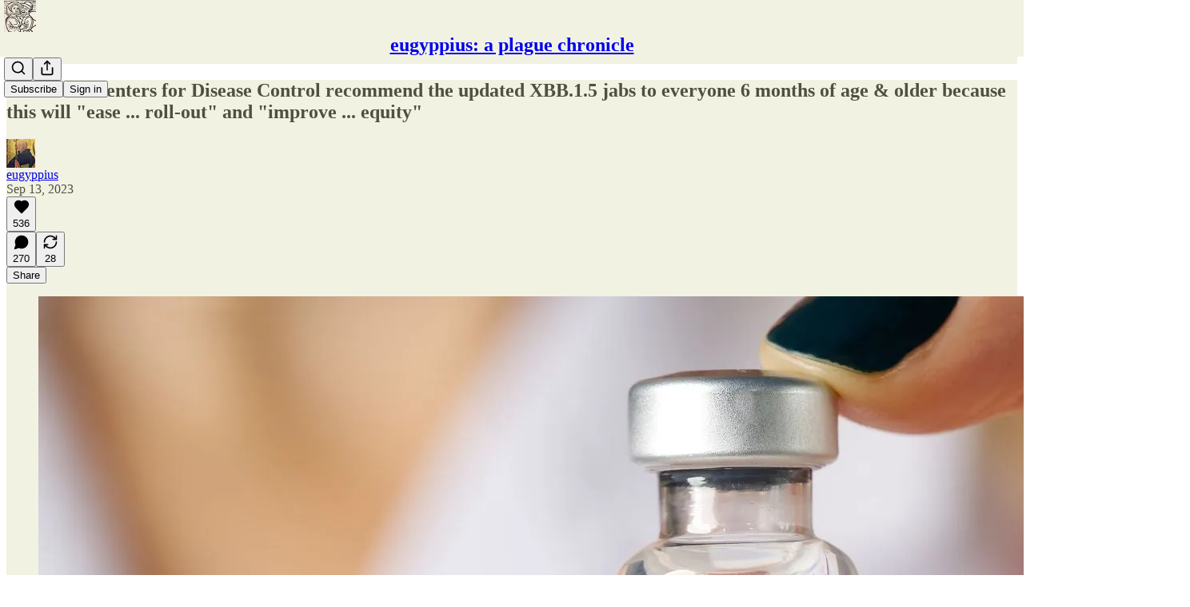

--- FILE ---
content_type: text/html; charset=utf-8
request_url: https://www.eugyppius.com/p/american-centers-for-disease-control
body_size: 33066
content:
<!DOCTYPE html>
<html lang="en">
    <head>
        <meta charset="utf-8" />
        <meta name="norton-safeweb-site-verification" content="24usqpep0ejc5w6hod3dulxwciwp0djs6c6ufp96av3t4whuxovj72wfkdjxu82yacb7430qjm8adbd5ezlt4592dq4zrvadcn9j9n-0btgdzpiojfzno16-fnsnu7xd" />
        
        <link rel="preconnect" href="https://substackcdn.com" />
        

        
            <title data-rh="true">American Centers for Disease Control recommend the updated XBB.1.5 jabs to everyone 6 months of age &amp; older because this will &quot;ease ... roll-out&quot; and &quot;improve ... equity&quot; </title>
            
            <meta data-rh="true" name="theme-color" content="#f2f2e3"/><meta data-rh="true" property="og:type" content="article"/><meta data-rh="true" property="og:title" content="American Centers for Disease Control recommend the updated XBB.1.5 jabs to everyone 6 months of age &amp; older because this will &quot;ease ... roll-out&quot; and &quot;improve ... equity&quot; "/><meta data-rh="true" name="twitter:title" content="American Centers for Disease Control recommend the updated XBB.1.5 jabs to everyone 6 months of age &amp; older because this will &quot;ease ... roll-out&quot; and &quot;improve ... equity&quot; "/><meta data-rh="true" name="description" content="While Europe has now largely confined Covid vaccination to older and vulnerable groups, the American Centers for Disease Control have chosen a different path."/><meta data-rh="true" property="og:description" content="While Europe has now largely confined Covid vaccination to older and vulnerable groups, the American Centers for Disease Control have chosen a different path."/><meta data-rh="true" name="twitter:description" content="While Europe has now largely confined Covid vaccination to older and vulnerable groups, the American Centers for Disease Control have chosen a different path."/><meta data-rh="true" property="og:image" content="https://substackcdn.com/image/fetch/$s_!yxJX!,w_1200,h_675,c_fill,f_jpg,q_auto:good,fl_progressive:steep,g_auto/https%3A%2F%2Fsubstack-post-media.s3.amazonaws.com%2Fpublic%2Fimages%2F6d3f945c-7f95-4a26-8a99-630ce6555617_1440x823.jpeg"/><meta data-rh="true" name="twitter:image" content="https://substackcdn.com/image/fetch/$s_!ScB0!,f_auto,q_auto:best,fl_progressive:steep/https%3A%2F%2Feugyppius.substack.com%2Fapi%2Fv1%2Fpost_preview%2F136999355%2Ftwitter.jpg%3Fversion%3D4"/><meta data-rh="true" name="twitter:card" content="summary_large_image"/>
            
            
        

        

        <style>
          @layer legacy, tailwind, pencraftReset, pencraft;
        </style>

        
        <link rel="preload" as="style" href="https://substackcdn.com/bundle/theme/main.6193e83abbfebd32a25d.css" />
        
        <link rel="preload" as="style" href="https://substackcdn.com/bundle/theme/color_links.c9908948e2f4e05476e6.css" />
        
        
        
        <link rel="preload" as="font" href="https://fonts.gstatic.com/s/spectral/v13/rnCr-xNNww_2s0amA9M5knjsS_ul.woff2" crossorigin />
        

        
            
                <link rel="stylesheet" type="text/css" href="https://substackcdn.com/bundle/static/css/97276.571613c3.css" />
            
                <link rel="stylesheet" type="text/css" href="https://substackcdn.com/bundle/static/css/37045.0b7473d2.css" />
            
                <link rel="stylesheet" type="text/css" href="https://substackcdn.com/bundle/static/css/20852.9cd7f82f.css" />
            
                <link rel="stylesheet" type="text/css" href="https://substackcdn.com/bundle/static/css/88577.8d59a919.css" />
            
                <link rel="stylesheet" type="text/css" href="https://substackcdn.com/bundle/static/css/41036.d30f5e76.css" />
            
                <link rel="stylesheet" type="text/css" href="https://substackcdn.com/bundle/static/css/71385.463006e7.css" />
            
                <link rel="stylesheet" type="text/css" href="https://substackcdn.com/bundle/static/css/48320.87d970cd.css" />
            
                <link rel="stylesheet" type="text/css" href="https://substackcdn.com/bundle/static/css/96998.600b6fbf.css" />
            
                <link rel="stylesheet" type="text/css" href="https://substackcdn.com/bundle/static/css/83253.60f2c3e0.css" />
            
                <link rel="stylesheet" type="text/css" href="https://substackcdn.com/bundle/static/css/38582.068f1d4f.css" />
            
                <link rel="stylesheet" type="text/css" href="https://substackcdn.com/bundle/static/css/23282.4c47f367.css" />
            
                <link rel="stylesheet" type="text/css" href="https://substackcdn.com/bundle/static/css/main.aba729d8.css" />
            
                <link rel="stylesheet" type="text/css" href="https://substackcdn.com/bundle/static/css/23282.4c47f367.css" />
            
                <link rel="stylesheet" type="text/css" href="https://substackcdn.com/bundle/static/css/38582.068f1d4f.css" />
            
                <link rel="stylesheet" type="text/css" href="https://substackcdn.com/bundle/static/css/83253.60f2c3e0.css" />
            
                <link rel="stylesheet" type="text/css" href="https://substackcdn.com/bundle/static/css/96998.600b6fbf.css" />
            
                <link rel="stylesheet" type="text/css" href="https://substackcdn.com/bundle/static/css/48320.87d970cd.css" />
            
                <link rel="stylesheet" type="text/css" href="https://substackcdn.com/bundle/static/css/71385.463006e7.css" />
            
                <link rel="stylesheet" type="text/css" href="https://substackcdn.com/bundle/static/css/41036.d30f5e76.css" />
            
                <link rel="stylesheet" type="text/css" href="https://substackcdn.com/bundle/static/css/88577.8d59a919.css" />
            
                <link rel="stylesheet" type="text/css" href="https://substackcdn.com/bundle/static/css/37045.0b7473d2.css" />
            
                <link rel="stylesheet" type="text/css" href="https://substackcdn.com/bundle/static/css/86379.813be60f.css" />
            
        

        
        
        
        
        <meta name="viewport" content="width=device-width, initial-scale=1, maximum-scale=1, user-scalable=0, viewport-fit=cover" />
        <meta name="author" content="eugyppius" />
        <meta property="og:url" content="https://www.eugyppius.com/p/american-centers-for-disease-control" />
        
        
        <link rel="canonical" href="https://www.eugyppius.com/p/american-centers-for-disease-control" />
        

        

        

        

        
            
                <link rel="shortcut icon" href="https://substackcdn.com/image/fetch/$s_!SvtO!,f_auto,q_auto:good,fl_progressive:steep/https%3A%2F%2Fbucketeer-e05bbc84-baa3-437e-9518-adb32be77984.s3.amazonaws.com%2Fpublic%2Fimages%2Ffeecf3ba-6640-408c-a6ce-312c97b52abf%2Ffavicon.ico">
            
        
            
                <link rel="icon" type="image/png" sizes="16x16" href="https://substackcdn.com/image/fetch/$s_!BNod!,f_auto,q_auto:good,fl_progressive:steep/https%3A%2F%2Fbucketeer-e05bbc84-baa3-437e-9518-adb32be77984.s3.amazonaws.com%2Fpublic%2Fimages%2Ffeecf3ba-6640-408c-a6ce-312c97b52abf%2Ffavicon-16x16.png">
            
        
            
                <link rel="icon" type="image/png" sizes="32x32" href="https://substackcdn.com/image/fetch/$s_!7n_o!,f_auto,q_auto:good,fl_progressive:steep/https%3A%2F%2Fbucketeer-e05bbc84-baa3-437e-9518-adb32be77984.s3.amazonaws.com%2Fpublic%2Fimages%2Ffeecf3ba-6640-408c-a6ce-312c97b52abf%2Ffavicon-32x32.png">
            
        
            
                <link rel="apple-touch-icon" sizes="57x57" href="https://substackcdn.com/image/fetch/$s_!_qXX!,f_auto,q_auto:good,fl_progressive:steep/https%3A%2F%2Fbucketeer-e05bbc84-baa3-437e-9518-adb32be77984.s3.amazonaws.com%2Fpublic%2Fimages%2Ffeecf3ba-6640-408c-a6ce-312c97b52abf%2Fapple-touch-icon-57x57.png">
            
        
            
                <link rel="apple-touch-icon" sizes="60x60" href="https://substackcdn.com/image/fetch/$s_!CJV3!,f_auto,q_auto:good,fl_progressive:steep/https%3A%2F%2Fbucketeer-e05bbc84-baa3-437e-9518-adb32be77984.s3.amazonaws.com%2Fpublic%2Fimages%2Ffeecf3ba-6640-408c-a6ce-312c97b52abf%2Fapple-touch-icon-60x60.png">
            
        
            
                <link rel="apple-touch-icon" sizes="72x72" href="https://substackcdn.com/image/fetch/$s_!GN40!,f_auto,q_auto:good,fl_progressive:steep/https%3A%2F%2Fbucketeer-e05bbc84-baa3-437e-9518-adb32be77984.s3.amazonaws.com%2Fpublic%2Fimages%2Ffeecf3ba-6640-408c-a6ce-312c97b52abf%2Fapple-touch-icon-72x72.png">
            
        
            
                <link rel="apple-touch-icon" sizes="76x76" href="https://substackcdn.com/image/fetch/$s_!bPjp!,f_auto,q_auto:good,fl_progressive:steep/https%3A%2F%2Fbucketeer-e05bbc84-baa3-437e-9518-adb32be77984.s3.amazonaws.com%2Fpublic%2Fimages%2Ffeecf3ba-6640-408c-a6ce-312c97b52abf%2Fapple-touch-icon-76x76.png">
            
        
            
                <link rel="apple-touch-icon" sizes="114x114" href="https://substackcdn.com/image/fetch/$s_!iKdZ!,f_auto,q_auto:good,fl_progressive:steep/https%3A%2F%2Fbucketeer-e05bbc84-baa3-437e-9518-adb32be77984.s3.amazonaws.com%2Fpublic%2Fimages%2Ffeecf3ba-6640-408c-a6ce-312c97b52abf%2Fapple-touch-icon-114x114.png">
            
        
            
                <link rel="apple-touch-icon" sizes="120x120" href="https://substackcdn.com/image/fetch/$s_!OWab!,f_auto,q_auto:good,fl_progressive:steep/https%3A%2F%2Fbucketeer-e05bbc84-baa3-437e-9518-adb32be77984.s3.amazonaws.com%2Fpublic%2Fimages%2Ffeecf3ba-6640-408c-a6ce-312c97b52abf%2Fapple-touch-icon-120x120.png">
            
        
            
                <link rel="apple-touch-icon" sizes="144x144" href="https://substackcdn.com/image/fetch/$s_!AoJN!,f_auto,q_auto:good,fl_progressive:steep/https%3A%2F%2Fbucketeer-e05bbc84-baa3-437e-9518-adb32be77984.s3.amazonaws.com%2Fpublic%2Fimages%2Ffeecf3ba-6640-408c-a6ce-312c97b52abf%2Fapple-touch-icon-144x144.png">
            
        
            
                <link rel="apple-touch-icon" sizes="152x152" href="https://substackcdn.com/image/fetch/$s_!GVTC!,f_auto,q_auto:good,fl_progressive:steep/https%3A%2F%2Fbucketeer-e05bbc84-baa3-437e-9518-adb32be77984.s3.amazonaws.com%2Fpublic%2Fimages%2Ffeecf3ba-6640-408c-a6ce-312c97b52abf%2Fapple-touch-icon-152x152.png">
            
        
            
                <link rel="apple-touch-icon" sizes="167x167" href="https://substackcdn.com/image/fetch/$s_!iC03!,f_auto,q_auto:good,fl_progressive:steep/https%3A%2F%2Fbucketeer-e05bbc84-baa3-437e-9518-adb32be77984.s3.amazonaws.com%2Fpublic%2Fimages%2Ffeecf3ba-6640-408c-a6ce-312c97b52abf%2Fapple-touch-icon-167x167.png">
            
        
            
                <link rel="apple-touch-icon" sizes="180x180" href="https://substackcdn.com/image/fetch/$s_!cs-w!,f_auto,q_auto:good,fl_progressive:steep/https%3A%2F%2Fbucketeer-e05bbc84-baa3-437e-9518-adb32be77984.s3.amazonaws.com%2Fpublic%2Fimages%2Ffeecf3ba-6640-408c-a6ce-312c97b52abf%2Fapple-touch-icon-180x180.png">
            
        
            
                <link rel="apple-touch-icon" sizes="1024x1024" href="https://substackcdn.com/image/fetch/$s_!_CBS!,f_auto,q_auto:good,fl_progressive:steep/https%3A%2F%2Fbucketeer-e05bbc84-baa3-437e-9518-adb32be77984.s3.amazonaws.com%2Fpublic%2Fimages%2Ffeecf3ba-6640-408c-a6ce-312c97b52abf%2Fapple-touch-icon-1024x1024.png">
            
        
            
        
            
        
            
        

        

        
            <link rel="alternate" type="application/rss+xml" href="/feed" title="eugyppius: a plague chronicle"/>
        

        
        
          <style>
            @font-face{font-family:'Spectral';font-style:italic;font-weight:400;font-display:fallback;src:url(https://fonts.gstatic.com/s/spectral/v13/rnCt-xNNww_2s0amA9M8on7mTNmnUHowCw.woff2) format('woff2');unicode-range:U+0301,U+0400-045F,U+0490-0491,U+04B0-04B1,U+2116}@font-face{font-family:'Spectral';font-style:italic;font-weight:400;font-display:fallback;src:url(https://fonts.gstatic.com/s/spectral/v13/rnCt-xNNww_2s0amA9M8onXmTNmnUHowCw.woff2) format('woff2');unicode-range:U+0102-0103,U+0110-0111,U+0128-0129,U+0168-0169,U+01A0-01A1,U+01AF-01B0,U+0300-0301,U+0303-0304,U+0308-0309,U+0323,U+0329,U+1EA0-1EF9,U+20AB}@font-face{font-family:'Spectral';font-style:italic;font-weight:400;font-display:fallback;src:url(https://fonts.gstatic.com/s/spectral/v13/rnCt-xNNww_2s0amA9M8onTmTNmnUHowCw.woff2) format('woff2');unicode-range:U+0100-02AF,U+0304,U+0308,U+0329,U+1E00-1E9F,U+1EF2-1EFF,U+2020,U+20A0-20AB,U+20AD-20CF,U+2113,U+2C60-2C7F,U+A720-A7FF}@font-face{font-family:'Spectral';font-style:italic;font-weight:400;font-display:fallback;src:url(https://fonts.gstatic.com/s/spectral/v13/rnCt-xNNww_2s0amA9M8onrmTNmnUHo.woff2) format('woff2');unicode-range:U+0000-00FF,U+0131,U+0152-0153,U+02BB-02BC,U+02C6,U+02DA,U+02DC,U+0304,U+0308,U+0329,U+2000-206F,U+2074,U+20AC,U+2122,U+2191,U+2193,U+2212,U+2215,U+FEFF,U+FFFD}@font-face{font-family:'Spectral';font-style:normal;font-weight:400;font-display:fallback;src:url(https://fonts.gstatic.com/s/spectral/v13/rnCr-xNNww_2s0amA9M9knjsS_ulYHs.woff2) format('woff2');unicode-range:U+0301,U+0400-045F,U+0490-0491,U+04B0-04B1,U+2116}@font-face{font-family:'Spectral';font-style:normal;font-weight:400;font-display:fallback;src:url(https://fonts.gstatic.com/s/spectral/v13/rnCr-xNNww_2s0amA9M2knjsS_ulYHs.woff2) format('woff2');unicode-range:U+0102-0103,U+0110-0111,U+0128-0129,U+0168-0169,U+01A0-01A1,U+01AF-01B0,U+0300-0301,U+0303-0304,U+0308-0309,U+0323,U+0329,U+1EA0-1EF9,U+20AB}@font-face{font-family:'Spectral';font-style:normal;font-weight:400;font-display:fallback;src:url(https://fonts.gstatic.com/s/spectral/v13/rnCr-xNNww_2s0amA9M3knjsS_ulYHs.woff2) format('woff2');unicode-range:U+0100-02AF,U+0304,U+0308,U+0329,U+1E00-1E9F,U+1EF2-1EFF,U+2020,U+20A0-20AB,U+20AD-20CF,U+2113,U+2C60-2C7F,U+A720-A7FF}@font-face{font-family:'Spectral';font-style:normal;font-weight:400;font-display:fallback;src:url(https://fonts.gstatic.com/s/spectral/v13/rnCr-xNNww_2s0amA9M5knjsS_ul.woff2) format('woff2');unicode-range:U+0000-00FF,U+0131,U+0152-0153,U+02BB-02BC,U+02C6,U+02DA,U+02DC,U+0304,U+0308,U+0329,U+2000-206F,U+2074,U+20AC,U+2122,U+2191,U+2193,U+2212,U+2215,U+FEFF,U+FFFD}@font-face{font-family:'Spectral';font-style:normal;font-weight:600;font-display:fallback;src:url(https://fonts.gstatic.com/s/spectral/v13/rnCs-xNNww_2s0amA9vmtm3FafaPWnIIMrY.woff2) format('woff2');unicode-range:U+0301,U+0400-045F,U+0490-0491,U+04B0-04B1,U+2116}@font-face{font-family:'Spectral';font-style:normal;font-weight:600;font-display:fallback;src:url(https://fonts.gstatic.com/s/spectral/v13/rnCs-xNNww_2s0amA9vmtm3OafaPWnIIMrY.woff2) format('woff2');unicode-range:U+0102-0103,U+0110-0111,U+0128-0129,U+0168-0169,U+01A0-01A1,U+01AF-01B0,U+0300-0301,U+0303-0304,U+0308-0309,U+0323,U+0329,U+1EA0-1EF9,U+20AB}@font-face{font-family:'Spectral';font-style:normal;font-weight:600;font-display:fallback;src:url(https://fonts.gstatic.com/s/spectral/v13/rnCs-xNNww_2s0amA9vmtm3PafaPWnIIMrY.woff2) format('woff2');unicode-range:U+0100-02AF,U+0304,U+0308,U+0329,U+1E00-1E9F,U+1EF2-1EFF,U+2020,U+20A0-20AB,U+20AD-20CF,U+2113,U+2C60-2C7F,U+A720-A7FF}@font-face{font-family:'Spectral';font-style:normal;font-weight:600;font-display:fallback;src:url(https://fonts.gstatic.com/s/spectral/v13/rnCs-xNNww_2s0amA9vmtm3BafaPWnII.woff2) format('woff2');unicode-range:U+0000-00FF,U+0131,U+0152-0153,U+02BB-02BC,U+02C6,U+02DA,U+02DC,U+0304,U+0308,U+0329,U+2000-206F,U+2074,U+20AC,U+2122,U+2191,U+2193,U+2212,U+2215,U+FEFF,U+FFFD}
            @font-face{font-family:'Lora';font-style:italic;font-weight:400;font-display:fallback;src:url(https://fonts.gstatic.com/s/lora/v37/0QI8MX1D_JOuMw_hLdO6T2wV9KnW-MoFoqJ2nPWc3ZyhTjcV.woff2) format('woff2');unicode-range:U+0460-052F,U+1C80-1C8A,U+20B4,U+2DE0-2DFF,U+A640-A69F,U+FE2E-FE2F}@font-face{font-family:'Lora';font-style:italic;font-weight:400;font-display:fallback;src:url(https://fonts.gstatic.com/s/lora/v37/0QI8MX1D_JOuMw_hLdO6T2wV9KnW-MoFoqt2nPWc3ZyhTjcV.woff2) format('woff2');unicode-range:U+0301,U+0400-045F,U+0490-0491,U+04B0-04B1,U+2116}@font-face{font-family:'Lora';font-style:italic;font-weight:400;font-display:fallback;src:url(https://fonts.gstatic.com/s/lora/v37/0QI8MX1D_JOuMw_hLdO6T2wV9KnW-MoFoqB2nPWc3ZyhTjcV.woff2) format('woff2');unicode-range:U+0102-0103,U+0110-0111,U+0128-0129,U+0168-0169,U+01A0-01A1,U+01AF-01B0,U+0300-0301,U+0303-0304,U+0308-0309,U+0323,U+0329,U+1EA0-1EF9,U+20AB}@font-face{font-family:'Lora';font-style:italic;font-weight:400;font-display:fallback;src:url(https://fonts.gstatic.com/s/lora/v37/0QI8MX1D_JOuMw_hLdO6T2wV9KnW-MoFoqF2nPWc3ZyhTjcV.woff2) format('woff2');unicode-range:U+0100-02BA,U+02BD-02C5,U+02C7-02CC,U+02CE-02D7,U+02DD-02FF,U+0304,U+0308,U+0329,U+1D00-1DBF,U+1E00-1E9F,U+1EF2-1EFF,U+2020,U+20A0-20AB,U+20AD-20C0,U+2113,U+2C60-2C7F,U+A720-A7FF}@font-face{font-family:'Lora';font-style:italic;font-weight:400;font-display:fallback;src:url(https://fonts.gstatic.com/s/lora/v37/0QI8MX1D_JOuMw_hLdO6T2wV9KnW-MoFoq92nPWc3ZyhTg.woff2) format('woff2');unicode-range:U+0000-00FF,U+0131,U+0152-0153,U+02BB-02BC,U+02C6,U+02DA,U+02DC,U+0304,U+0308,U+0329,U+2000-206F,U+20AC,U+2122,U+2191,U+2193,U+2212,U+2215,U+FEFF,U+FFFD}@font-face{font-family:'Lora';font-style:normal;font-weight:400;font-display:fallback;src:url(https://fonts.gstatic.com/s/lora/v37/0QIvMX1D_JOuMwf7I_FMl_GW8g.woff2) format('woff2');unicode-range:U+0460-052F,U+1C80-1C8A,U+20B4,U+2DE0-2DFF,U+A640-A69F,U+FE2E-FE2F}@font-face{font-family:'Lora';font-style:normal;font-weight:400;font-display:fallback;src:url(https://fonts.gstatic.com/s/lora/v37/0QIvMX1D_JOuMw77I_FMl_GW8g.woff2) format('woff2');unicode-range:U+0301,U+0400-045F,U+0490-0491,U+04B0-04B1,U+2116}@font-face{font-family:'Lora';font-style:normal;font-weight:400;font-display:fallback;src:url(https://fonts.gstatic.com/s/lora/v37/0QIvMX1D_JOuMwX7I_FMl_GW8g.woff2) format('woff2');unicode-range:U+0102-0103,U+0110-0111,U+0128-0129,U+0168-0169,U+01A0-01A1,U+01AF-01B0,U+0300-0301,U+0303-0304,U+0308-0309,U+0323,U+0329,U+1EA0-1EF9,U+20AB}@font-face{font-family:'Lora';font-style:normal;font-weight:400;font-display:fallback;src:url(https://fonts.gstatic.com/s/lora/v37/0QIvMX1D_JOuMwT7I_FMl_GW8g.woff2) format('woff2');unicode-range:U+0100-02BA,U+02BD-02C5,U+02C7-02CC,U+02CE-02D7,U+02DD-02FF,U+0304,U+0308,U+0329,U+1D00-1DBF,U+1E00-1E9F,U+1EF2-1EFF,U+2020,U+20A0-20AB,U+20AD-20C0,U+2113,U+2C60-2C7F,U+A720-A7FF}@font-face{font-family:'Lora';font-style:normal;font-weight:400;font-display:fallback;src:url(https://fonts.gstatic.com/s/lora/v37/0QIvMX1D_JOuMwr7I_FMl_E.woff2) format('woff2');unicode-range:U+0000-00FF,U+0131,U+0152-0153,U+02BB-02BC,U+02C6,U+02DA,U+02DC,U+0304,U+0308,U+0329,U+2000-206F,U+20AC,U+2122,U+2191,U+2193,U+2212,U+2215,U+FEFF,U+FFFD}@font-face{font-family:'Lora';font-style:normal;font-weight:500;font-display:fallback;src:url(https://fonts.gstatic.com/s/lora/v37/0QIvMX1D_JOuMwf7I_FMl_GW8g.woff2) format('woff2');unicode-range:U+0460-052F,U+1C80-1C8A,U+20B4,U+2DE0-2DFF,U+A640-A69F,U+FE2E-FE2F}@font-face{font-family:'Lora';font-style:normal;font-weight:500;font-display:fallback;src:url(https://fonts.gstatic.com/s/lora/v37/0QIvMX1D_JOuMw77I_FMl_GW8g.woff2) format('woff2');unicode-range:U+0301,U+0400-045F,U+0490-0491,U+04B0-04B1,U+2116}@font-face{font-family:'Lora';font-style:normal;font-weight:500;font-display:fallback;src:url(https://fonts.gstatic.com/s/lora/v37/0QIvMX1D_JOuMwX7I_FMl_GW8g.woff2) format('woff2');unicode-range:U+0102-0103,U+0110-0111,U+0128-0129,U+0168-0169,U+01A0-01A1,U+01AF-01B0,U+0300-0301,U+0303-0304,U+0308-0309,U+0323,U+0329,U+1EA0-1EF9,U+20AB}@font-face{font-family:'Lora';font-style:normal;font-weight:500;font-display:fallback;src:url(https://fonts.gstatic.com/s/lora/v37/0QIvMX1D_JOuMwT7I_FMl_GW8g.woff2) format('woff2');unicode-range:U+0100-02BA,U+02BD-02C5,U+02C7-02CC,U+02CE-02D7,U+02DD-02FF,U+0304,U+0308,U+0329,U+1D00-1DBF,U+1E00-1E9F,U+1EF2-1EFF,U+2020,U+20A0-20AB,U+20AD-20C0,U+2113,U+2C60-2C7F,U+A720-A7FF}@font-face{font-family:'Lora';font-style:normal;font-weight:500;font-display:fallback;src:url(https://fonts.gstatic.com/s/lora/v37/0QIvMX1D_JOuMwr7I_FMl_E.woff2) format('woff2');unicode-range:U+0000-00FF,U+0131,U+0152-0153,U+02BB-02BC,U+02C6,U+02DA,U+02DC,U+0304,U+0308,U+0329,U+2000-206F,U+20AC,U+2122,U+2191,U+2193,U+2212,U+2215,U+FEFF,U+FFFD}@font-face{font-family:'Lora';font-style:normal;font-weight:600;font-display:fallback;src:url(https://fonts.gstatic.com/s/lora/v37/0QIvMX1D_JOuMwf7I_FMl_GW8g.woff2) format('woff2');unicode-range:U+0460-052F,U+1C80-1C8A,U+20B4,U+2DE0-2DFF,U+A640-A69F,U+FE2E-FE2F}@font-face{font-family:'Lora';font-style:normal;font-weight:600;font-display:fallback;src:url(https://fonts.gstatic.com/s/lora/v37/0QIvMX1D_JOuMw77I_FMl_GW8g.woff2) format('woff2');unicode-range:U+0301,U+0400-045F,U+0490-0491,U+04B0-04B1,U+2116}@font-face{font-family:'Lora';font-style:normal;font-weight:600;font-display:fallback;src:url(https://fonts.gstatic.com/s/lora/v37/0QIvMX1D_JOuMwX7I_FMl_GW8g.woff2) format('woff2');unicode-range:U+0102-0103,U+0110-0111,U+0128-0129,U+0168-0169,U+01A0-01A1,U+01AF-01B0,U+0300-0301,U+0303-0304,U+0308-0309,U+0323,U+0329,U+1EA0-1EF9,U+20AB}@font-face{font-family:'Lora';font-style:normal;font-weight:600;font-display:fallback;src:url(https://fonts.gstatic.com/s/lora/v37/0QIvMX1D_JOuMwT7I_FMl_GW8g.woff2) format('woff2');unicode-range:U+0100-02BA,U+02BD-02C5,U+02C7-02CC,U+02CE-02D7,U+02DD-02FF,U+0304,U+0308,U+0329,U+1D00-1DBF,U+1E00-1E9F,U+1EF2-1EFF,U+2020,U+20A0-20AB,U+20AD-20C0,U+2113,U+2C60-2C7F,U+A720-A7FF}@font-face{font-family:'Lora';font-style:normal;font-weight:600;font-display:fallback;src:url(https://fonts.gstatic.com/s/lora/v37/0QIvMX1D_JOuMwr7I_FMl_E.woff2) format('woff2');unicode-range:U+0000-00FF,U+0131,U+0152-0153,U+02BB-02BC,U+02C6,U+02DA,U+02DC,U+0304,U+0308,U+0329,U+2000-206F,U+20AC,U+2122,U+2191,U+2193,U+2212,U+2215,U+FEFF,U+FFFD}@font-face{font-family:'Lora';font-style:normal;font-weight:700;font-display:fallback;src:url(https://fonts.gstatic.com/s/lora/v37/0QIvMX1D_JOuMwf7I_FMl_GW8g.woff2) format('woff2');unicode-range:U+0460-052F,U+1C80-1C8A,U+20B4,U+2DE0-2DFF,U+A640-A69F,U+FE2E-FE2F}@font-face{font-family:'Lora';font-style:normal;font-weight:700;font-display:fallback;src:url(https://fonts.gstatic.com/s/lora/v37/0QIvMX1D_JOuMw77I_FMl_GW8g.woff2) format('woff2');unicode-range:U+0301,U+0400-045F,U+0490-0491,U+04B0-04B1,U+2116}@font-face{font-family:'Lora';font-style:normal;font-weight:700;font-display:fallback;src:url(https://fonts.gstatic.com/s/lora/v37/0QIvMX1D_JOuMwX7I_FMl_GW8g.woff2) format('woff2');unicode-range:U+0102-0103,U+0110-0111,U+0128-0129,U+0168-0169,U+01A0-01A1,U+01AF-01B0,U+0300-0301,U+0303-0304,U+0308-0309,U+0323,U+0329,U+1EA0-1EF9,U+20AB}@font-face{font-family:'Lora';font-style:normal;font-weight:700;font-display:fallback;src:url(https://fonts.gstatic.com/s/lora/v37/0QIvMX1D_JOuMwT7I_FMl_GW8g.woff2) format('woff2');unicode-range:U+0100-02BA,U+02BD-02C5,U+02C7-02CC,U+02CE-02D7,U+02DD-02FF,U+0304,U+0308,U+0329,U+1D00-1DBF,U+1E00-1E9F,U+1EF2-1EFF,U+2020,U+20A0-20AB,U+20AD-20C0,U+2113,U+2C60-2C7F,U+A720-A7FF}@font-face{font-family:'Lora';font-style:normal;font-weight:700;font-display:fallback;src:url(https://fonts.gstatic.com/s/lora/v37/0QIvMX1D_JOuMwr7I_FMl_E.woff2) format('woff2');unicode-range:U+0000-00FF,U+0131,U+0152-0153,U+02BB-02BC,U+02C6,U+02DA,U+02DC,U+0304,U+0308,U+0329,U+2000-206F,U+20AC,U+2122,U+2191,U+2193,U+2212,U+2215,U+FEFF,U+FFFD}
          </style>
        
        

        <style>:root{--color_theme_bg_pop:#16a34a;--background_pop:#16a34a;--color_theme_bg_web:#f2f2e3;--cover_bg_color:#f2f2e3;--cover_bg_color_secondary:#e3e3d5;--background_pop_darken:#138d40;--print_on_pop:#ffffff;--color_theme_bg_pop_darken:#138d40;--color_theme_print_on_pop:#ffffff;--color_theme_bg_pop_20:rgba(22, 163, 74, 0.2);--color_theme_bg_pop_30:rgba(22, 163, 74, 0.3);--print_pop:#16a34a;--color_theme_accent:#16a34a;--cover_print_primary:#363737;--cover_print_secondary:#757575;--cover_print_tertiary:#b6b6b6;--cover_border_color:#16a34a;--font_family_headings_preset:Lora,sans-serif;--font_weight_headings_preset:600;--font_preset_heading:fancy_serif;--home_hero:magazine-5;--home_posts:list;--web_bg_color:#f2f2e3;--background_contrast_1:#e3e3d5;--background_contrast_2:#d1d1c4;--background_contrast_3:#aeaea3;--background_contrast_4:#8b8b82;--background_contrast_5:#4c4c48;--color_theme_bg_contrast_1:#e3e3d5;--color_theme_bg_contrast_2:#d1d1c4;--color_theme_bg_contrast_3:#aeaea3;--color_theme_bg_contrast_4:#8b8b82;--color_theme_bg_contrast_5:#4c4c48;--color_theme_bg_elevated:#f2f2e3;--color_theme_bg_elevated_secondary:#e3e3d5;--color_theme_bg_elevated_tertiary:#d1d1c4;--color_theme_detail:#dadacc;--background_contrast_pop:rgba(22, 163, 74, 0.4);--color_theme_bg_contrast_pop:rgba(22, 163, 74, 0.4);--theme_bg_is_dark:0;--print_on_web_bg_color:hsl(60, 9.83441485791006%, 28.431372549019606%);--print_secondary_on_web_bg_color:#81827c;--background_pop_rgb:22, 163, 74;--color_theme_bg_pop_rgb:22, 163, 74;--color_theme_accent_rgb:22, 163, 74;}</style>

        
            <link rel="stylesheet" href="https://substackcdn.com/bundle/theme/main.6193e83abbfebd32a25d.css" />
        
            <link rel="stylesheet" href="https://substackcdn.com/bundle/theme/color_links.c9908948e2f4e05476e6.css" />
        

        <style></style>

        

        

        

        
    </head>

    <body class="">
        

        

        

        

        <div id="entry">
            <div id="main" class="main typography use-theme-bg"><div class="pencraft pc-display-contents pc-reset pubTheme-yiXxQA"><div data-testid="navbar" class="main-menu"><div class="mainMenuContent-DME8DR"><div style="position:relative;height:71px;" class="pencraft pc-display-flex pc-gap-12 pc-paddingLeft-20 pc-paddingRight-20 pc-justifyContent-space-between pc-alignItems-center pc-reset border-bottom-detail-k1F6C4 topBar-pIF0J1"><div style="flex-basis:0px;flex-grow:1;" class="logoContainer-p12gJb"><a href="/" native class="pencraft pc-display-contents pc-reset"><div draggable="false" class="pencraft pc-display-flex pc-position-relative pc-reset"><div style="width:40px;height:40px;" class="pencraft pc-display-flex pc-reset bg-white-ZBV5av pc-borderRadius-sm overflow-hidden-WdpwT6 sizing-border-box-DggLA4"><picture><source type="image/webp" srcset="https://substackcdn.com/image/fetch/$s_!U0wr!,w_80,h_80,c_fill,f_webp,q_auto:good,fl_progressive:steep,g_auto/https%3A%2F%2Fbucketeer-e05bbc84-baa3-437e-9518-adb32be77984.s3.amazonaws.com%2Fpublic%2Fimages%2Fb8f6591c-90a2-4276-a625-5e9f469c5d31_476x476.png"/><img src="https://substackcdn.com/image/fetch/$s_!U0wr!,w_80,h_80,c_fill,f_auto,q_auto:good,fl_progressive:steep,g_auto/https%3A%2F%2Fbucketeer-e05bbc84-baa3-437e-9518-adb32be77984.s3.amazonaws.com%2Fpublic%2Fimages%2Fb8f6591c-90a2-4276-a625-5e9f469c5d31_476x476.png" sizes="100vw" alt="eugyppius: a plague chronicle" width="80" height="80" style="width:40px;height:40px;" draggable="false" class="img-OACg1c object-fit-cover-u4ReeV pencraft pc-reset"/></picture></div></div></a></div><div style="flex-grow:0;" class="titleContainer-DJYq5v"><h1 class="pencraft pc-reset font-pub-headings-FE5byy reset-IxiVJZ title-oOnUGd"><a href="/" class="pencraft pc-display-contents pc-reset">eugyppius: a plague chronicle</a></h1></div><div style="flex-basis:0px;flex-grow:1;" class="pencraft pc-display-flex pc-justifyContent-flex-end pc-alignItems-center pc-reset"><div class="buttonsContainer-SJBuep"><div class="pencraft pc-display-flex pc-gap-8 pc-justifyContent-flex-end pc-alignItems-center pc-reset navbar-buttons"><div class="pencraft pc-display-flex pc-gap-4 pc-reset"><span data-state="closed"><button tabindex="0" type="button" aria-label="Search" class="pencraft pc-reset pencraft iconButton-mq_Et5 iconButtonBase-dJGHgN buttonBase-GK1x3M buttonStyle-r7yGCK size_md-gCDS3o priority_tertiary-rlke8z"><svg xmlns="http://www.w3.org/2000/svg" width="20" height="20" viewBox="0 0 24 24" fill="none" stroke="currentColor" stroke-width="2" stroke-linecap="round" stroke-linejoin="round" class="lucide lucide-search"><circle cx="11" cy="11" r="8"></circle><path d="m21 21-4.3-4.3"></path></svg></button></span><button tabindex="0" type="button" aria-label="Share Publication" id="headlessui-menu-button-P0-5" aria-haspopup="menu" aria-expanded="false" data-headlessui-state class="pencraft pc-reset pencraft iconButton-mq_Et5 iconButtonBase-dJGHgN buttonBase-GK1x3M buttonStyle-r7yGCK size_md-gCDS3o priority_tertiary-rlke8z"><svg xmlns="http://www.w3.org/2000/svg" width="20" height="20" viewBox="0 0 24 24" fill="none" stroke="currentColor" stroke-width="2" stroke-linecap="round" stroke-linejoin="round" class="lucide lucide-share"><path d="M4 12v8a2 2 0 0 0 2 2h12a2 2 0 0 0 2-2v-8"></path><polyline points="16 6 12 2 8 6"></polyline><line x1="12" x2="12" y1="2" y2="15"></line></svg></button></div><button tabindex="0" type="button" data-testid="noncontributor-cta-button" class="pencraft pc-reset pencraft buttonBase-GK1x3M buttonText-X0uSmG buttonStyle-r7yGCK priority_primary-RfbeYt size_md-gCDS3o">Subscribe</button><button tabindex="0" type="button" native data-href="https://substack.com/sign-in?redirect=%2Fp%2Famerican-centers-for-disease-control&amp;for_pub=eugyppius" class="pencraft pc-reset pencraft buttonBase-GK1x3M buttonText-X0uSmG buttonStyle-r7yGCK priority_tertiary-rlke8z size_md-gCDS3o">Sign in</button></div></div></div></div></div><div style="height:72px;"></div></div></div><div><script type="application/ld+json">{"@context":"https://schema.org","@type":"NewsArticle","url":"https://www.eugyppius.com/p/american-centers-for-disease-control","mainEntityOfPage":"https://www.eugyppius.com/p/american-centers-for-disease-control","headline":"American Centers for Disease Control recommend the updated XBB.1.5 jabs to everyone 6 months of age & older because this will \"ease ... roll-out\" and \"improve ... equity\" ","description":"While Europe has now largely confined Covid vaccination to older and vulnerable groups, the American Centers for Disease Control have chosen a different path.","image":[{"@type":"ImageObject","url":"https://substackcdn.com/image/fetch/$s_!yxJX!,f_auto,q_auto:good,fl_progressive:steep/https%3A%2F%2Fsubstack-post-media.s3.amazonaws.com%2Fpublic%2Fimages%2F6d3f945c-7f95-4a26-8a99-630ce6555617_1440x823.jpeg"}],"datePublished":"2023-09-13T10:04:33+00:00","dateModified":"2023-09-13T10:04:33+00:00","isAccessibleForFree":true,"author":[{"@type":"Person","name":"eugyppius","url":"https://substack.com/@eugyppius","description":"fifteenth-century painting","identifier":"user:15736836","image":{"@type":"ImageObject","contentUrl":"https://substackcdn.com/image/fetch/$s_!oApu!,f_auto,q_auto:good,fl_progressive:steep/https%3A%2F%2Fbucketeer-e05bbc84-baa3-437e-9518-adb32be77984.s3.amazonaws.com%2Fpublic%2Fimages%2F6cb1103d-3c29-475c-8493-9d9fb3b1a87a_1020x1447.jpeg","thumbnailUrl":"https://substackcdn.com/image/fetch/$s_!oApu!,w_128,h_128,c_limit,f_auto,q_auto:good,fl_progressive:steep/https%3A%2F%2Fbucketeer-e05bbc84-baa3-437e-9518-adb32be77984.s3.amazonaws.com%2Fpublic%2Fimages%2F6cb1103d-3c29-475c-8493-9d9fb3b1a87a_1020x1447.jpeg"}}],"publisher":{"@type":"Organization","name":"eugyppius: a plague chronicle","url":"https://www.eugyppius.com","description":"We are witnessing an unprecedented, comprehensive failure of policy, medicine and science. The world will never be the same. ","interactionStatistic":{"@type":"InteractionCounter","name":"Subscribers","interactionType":"https://schema.org/SubscribeAction","userInteractionCount":10000},"identifier":"pub:268621","logo":{"@type":"ImageObject","url":"https://substackcdn.com/image/fetch/$s_!U0wr!,f_auto,q_auto:good,fl_progressive:steep/https%3A%2F%2Fbucketeer-e05bbc84-baa3-437e-9518-adb32be77984.s3.amazonaws.com%2Fpublic%2Fimages%2Fb8f6591c-90a2-4276-a625-5e9f469c5d31_476x476.png","contentUrl":"https://substackcdn.com/image/fetch/$s_!U0wr!,f_auto,q_auto:good,fl_progressive:steep/https%3A%2F%2Fbucketeer-e05bbc84-baa3-437e-9518-adb32be77984.s3.amazonaws.com%2Fpublic%2Fimages%2Fb8f6591c-90a2-4276-a625-5e9f469c5d31_476x476.png","thumbnailUrl":"https://substackcdn.com/image/fetch/$s_!U0wr!,w_128,h_128,c_limit,f_auto,q_auto:good,fl_progressive:steep/https%3A%2F%2Fbucketeer-e05bbc84-baa3-437e-9518-adb32be77984.s3.amazonaws.com%2Fpublic%2Fimages%2Fb8f6591c-90a2-4276-a625-5e9f469c5d31_476x476.png"},"image":{"@type":"ImageObject","url":"https://substackcdn.com/image/fetch/$s_!U0wr!,f_auto,q_auto:good,fl_progressive:steep/https%3A%2F%2Fbucketeer-e05bbc84-baa3-437e-9518-adb32be77984.s3.amazonaws.com%2Fpublic%2Fimages%2Fb8f6591c-90a2-4276-a625-5e9f469c5d31_476x476.png","contentUrl":"https://substackcdn.com/image/fetch/$s_!U0wr!,f_auto,q_auto:good,fl_progressive:steep/https%3A%2F%2Fbucketeer-e05bbc84-baa3-437e-9518-adb32be77984.s3.amazonaws.com%2Fpublic%2Fimages%2Fb8f6591c-90a2-4276-a625-5e9f469c5d31_476x476.png","thumbnailUrl":"https://substackcdn.com/image/fetch/$s_!U0wr!,w_128,h_128,c_limit,f_auto,q_auto:good,fl_progressive:steep/https%3A%2F%2Fbucketeer-e05bbc84-baa3-437e-9518-adb32be77984.s3.amazonaws.com%2Fpublic%2Fimages%2Fb8f6591c-90a2-4276-a625-5e9f469c5d31_476x476.png"},"sameAs":["https://twitter.com/eugyppius1"]},"interactionStatistic":[{"@type":"InteractionCounter","interactionType":"https://schema.org/LikeAction","userInteractionCount":536},{"@type":"InteractionCounter","interactionType":"https://schema.org/ShareAction","userInteractionCount":28},{"@type":"InteractionCounter","interactionType":"https://schema.org/CommentAction","userInteractionCount":270}]}</script><div aria-label="Post" role="main" class="single-post-container"><div class="container"><div class="single-post"><div class="pencraft pc-display-contents pc-reset pubTheme-yiXxQA"><article class="typography newsletter-post post"><div role="region" aria-label="Post header" class="post-header"><h1 dir="auto" class="post-title published title-X77sOw">American Centers for Disease Control recommend the updated XBB.1.5 jabs to everyone 6 months of age &amp; older because this will &quot;ease ... roll-out&quot; and &quot;improve ... equity&quot; </h1><div aria-label="Post UFI" role="region" class="pencraft pc-display-flex pc-flexDirection-column pc-paddingBottom-16 pc-reset"><div class="pencraft pc-display-flex pc-flexDirection-column pc-paddingTop-16 pc-paddingBottom-16 pc-reset"><div class="pencraft pc-display-flex pc-gap-12 pc-alignItems-center pc-reset byline-wrapper"><div class="pencraft pc-display-flex pc-reset"><div class="pencraft pc-display-flex pc-flexDirection-row pc-gap-8 pc-alignItems-center pc-justifyContent-flex-start pc-reset"><div style="--scale:36px;--offset:9px;--border-width:4.5px;" class="pencraft pc-display-flex pc-flexDirection-row pc-alignItems-center pc-justifyContent-flex-start pc-reset ltr-qDBmby"><a href="https://substack.com/@eugyppius" aria-label="View eugyppius's profile" class="pencraft pc-display-contents pc-reset"><div style="--scale:36px;" tabindex="0" class="pencraft pc-display-flex pc-width-36 pc-height-36 pc-justifyContent-center pc-alignItems-center pc-position-relative pc-reset bg-secondary-UUD3_J flex-auto-j3S2WA animate-XFJxE4 outline-detail-vcQLyr pc-borderRadius-full overflow-hidden-WdpwT6 sizing-border-box-DggLA4 pressable-sm-YIJFKJ showFocus-sk_vEm container-TAtrWj interactive-UkK0V6 avatar-u8q6xB last-JfNEJ_"><div style="--scale:36px;" title="eugyppius" class="pencraft pc-display-flex pc-width-36 pc-height-36 pc-justifyContent-center pc-alignItems-center pc-position-relative pc-reset bg-secondary-UUD3_J flex-auto-j3S2WA outline-detail-vcQLyr pc-borderRadius-full overflow-hidden-WdpwT6 sizing-border-box-DggLA4 container-TAtrWj"><picture><source type="image/webp" srcset="https://substackcdn.com/image/fetch/$s_!oApu!,w_36,h_36,c_fill,f_webp,q_auto:good,fl_progressive:steep/https%3A%2F%2Fbucketeer-e05bbc84-baa3-437e-9518-adb32be77984.s3.amazonaws.com%2Fpublic%2Fimages%2F6cb1103d-3c29-475c-8493-9d9fb3b1a87a_1020x1447.jpeg 36w, https://substackcdn.com/image/fetch/$s_!oApu!,w_72,h_72,c_fill,f_webp,q_auto:good,fl_progressive:steep/https%3A%2F%2Fbucketeer-e05bbc84-baa3-437e-9518-adb32be77984.s3.amazonaws.com%2Fpublic%2Fimages%2F6cb1103d-3c29-475c-8493-9d9fb3b1a87a_1020x1447.jpeg 72w, https://substackcdn.com/image/fetch/$s_!oApu!,w_108,h_108,c_fill,f_webp,q_auto:good,fl_progressive:steep/https%3A%2F%2Fbucketeer-e05bbc84-baa3-437e-9518-adb32be77984.s3.amazonaws.com%2Fpublic%2Fimages%2F6cb1103d-3c29-475c-8493-9d9fb3b1a87a_1020x1447.jpeg 108w" sizes="36px"/><img src="https://substackcdn.com/image/fetch/$s_!oApu!,w_36,h_36,c_fill,f_auto,q_auto:good,fl_progressive:steep/https%3A%2F%2Fbucketeer-e05bbc84-baa3-437e-9518-adb32be77984.s3.amazonaws.com%2Fpublic%2Fimages%2F6cb1103d-3c29-475c-8493-9d9fb3b1a87a_1020x1447.jpeg" sizes="36px" alt="eugyppius's avatar" srcset="https://substackcdn.com/image/fetch/$s_!oApu!,w_36,h_36,c_fill,f_auto,q_auto:good,fl_progressive:steep/https%3A%2F%2Fbucketeer-e05bbc84-baa3-437e-9518-adb32be77984.s3.amazonaws.com%2Fpublic%2Fimages%2F6cb1103d-3c29-475c-8493-9d9fb3b1a87a_1020x1447.jpeg 36w, https://substackcdn.com/image/fetch/$s_!oApu!,w_72,h_72,c_fill,f_auto,q_auto:good,fl_progressive:steep/https%3A%2F%2Fbucketeer-e05bbc84-baa3-437e-9518-adb32be77984.s3.amazonaws.com%2Fpublic%2Fimages%2F6cb1103d-3c29-475c-8493-9d9fb3b1a87a_1020x1447.jpeg 72w, https://substackcdn.com/image/fetch/$s_!oApu!,w_108,h_108,c_fill,f_auto,q_auto:good,fl_progressive:steep/https%3A%2F%2Fbucketeer-e05bbc84-baa3-437e-9518-adb32be77984.s3.amazonaws.com%2Fpublic%2Fimages%2F6cb1103d-3c29-475c-8493-9d9fb3b1a87a_1020x1447.jpeg 108w" width="36" height="36" draggable="false" class="img-OACg1c object-fit-cover-u4ReeV pencraft pc-reset"/></picture></div></div></a></div></div></div><div class="pencraft pc-display-flex pc-flexDirection-column pc-reset"><div class="pencraft pc-reset color-pub-primary-text-NyXPlw line-height-20-t4M0El font-meta-MWBumP size-11-NuY2Zx weight-medium-fw81nC transform-uppercase-yKDgcq reset-IxiVJZ meta-EgzBVA"><span data-state="closed"><a href="https://substack.com/@eugyppius" class="pencraft pc-reset decoration-hover-underline-ClDVRM reset-IxiVJZ">eugyppius</a></span></div><div class="pencraft pc-display-flex pc-gap-4 pc-reset"><div class="pencraft pc-reset color-pub-secondary-text-hGQ02T line-height-20-t4M0El font-meta-MWBumP size-11-NuY2Zx weight-medium-fw81nC transform-uppercase-yKDgcq reset-IxiVJZ meta-EgzBVA">Sep 13, 2023</div></div></div></div></div><div class="pencraft pc-display-flex pc-gap-16 pc-paddingTop-16 pc-paddingBottom-16 pc-justifyContent-space-between pc-alignItems-center pc-reset flex-grow-rzmknG border-top-detail-themed-k9TZAY border-bottom-detail-themed-Ua9186 post-ufi"><div class="pencraft pc-display-flex pc-gap-8 pc-reset"><div class="like-button-container post-ufi-button style-button"><button tabindex="0" type="button" aria-label="Like (536)" aria-pressed="false" class="pencraft pc-reset pencraft post-ufi-button style-button has-label with-border"><svg role="img" style="height:20px;width:20px;" width="20" height="20" viewBox="0 0 24 24" fill="#000000" stroke-width="2" stroke="#000" xmlns="http://www.w3.org/2000/svg" class="icon"><g><title></title><svg xmlns="http://www.w3.org/2000/svg" width="24" height="24" viewBox="0 0 24 24" stroke-width="2" stroke-linecap="round" stroke-linejoin="round" class="lucide lucide-heart"><path d="M19 14c1.49-1.46 3-3.21 3-5.5A5.5 5.5 0 0 0 16.5 3c-1.76 0-3 .5-4.5 2-1.5-1.5-2.74-2-4.5-2A5.5 5.5 0 0 0 2 8.5c0 2.3 1.5 4.05 3 5.5l7 7Z"></path></svg></g></svg><div class="label">536</div></button></div><button tabindex="0" type="button" aria-label="View comments (270)" data-href="https://www.eugyppius.com/p/american-centers-for-disease-control/comments" class="pencraft pc-reset pencraft post-ufi-button style-button post-ufi-comment-button has-label with-border"><svg role="img" style="height:20px;width:20px;" width="20" height="20" viewBox="0 0 24 24" fill="#000000" stroke-width="2" stroke="#000" xmlns="http://www.w3.org/2000/svg" class="icon"><g><title></title><svg xmlns="http://www.w3.org/2000/svg" width="24" height="24" viewBox="0 0 24 24" stroke-width="2" stroke-linecap="round" stroke-linejoin="round" class="lucide lucide-message-circle"><path d="M7.9 20A9 9 0 1 0 4 16.1L2 22Z"></path></svg></g></svg><div class="label">270</div></button><button tabindex="0" type="button" class="pencraft pc-reset pencraft post-ufi-button style-button has-label with-border"><svg role="img" style="height:20px;width:20px;" width="20" height="20" viewBox="0 0 24 24" fill="none" stroke-width="2" stroke="#000" xmlns="http://www.w3.org/2000/svg" class="icon"><g><title></title><path d="M21 3V8M21 8H16M21 8L18 5.29962C16.7056 4.14183 15.1038 3.38328 13.3879 3.11547C11.6719 2.84766 9.9152 3.08203 8.32951 3.79031C6.74382 4.49858 5.39691 5.65051 4.45125 7.10715C3.5056 8.5638 3.00158 10.2629 3 11.9996M3 21V16M3 16H8M3 16L6 18.7C7.29445 19.8578 8.89623 20.6163 10.6121 20.8841C12.3281 21.152 14.0848 20.9176 15.6705 20.2093C17.2562 19.501 18.6031 18.3491 19.5487 16.8925C20.4944 15.4358 20.9984 13.7367 21 12" stroke-linecap="round" stroke-linejoin="round"></path></g></svg><div class="label">28</div></button></div><div class="pencraft pc-display-flex pc-gap-8 pc-reset"><button tabindex="0" type="button" class="pencraft pc-reset pencraft post-ufi-button style-button has-label with-border"><div class="label">Share</div></button></div></div></div></div><div class="visibility-check"></div><div><div class="available-content"><div dir="auto" class="body markup"><div class="captioned-image-container"><figure><a target="_blank" href="https://substackcdn.com/image/fetch/$s_!yxJX!,f_auto,q_auto:good,fl_progressive:steep/https%3A%2F%2Fsubstack-post-media.s3.amazonaws.com%2Fpublic%2Fimages%2F6d3f945c-7f95-4a26-8a99-630ce6555617_1440x823.jpeg" data-component-name="Image2ToDOM" rel class="image-link image2 is-viewable-img can-restack"><div class="image2-inset can-restack"><picture><source type="image/webp" srcset="https://substackcdn.com/image/fetch/$s_!yxJX!,w_424,c_limit,f_webp,q_auto:good,fl_progressive:steep/https%3A%2F%2Fsubstack-post-media.s3.amazonaws.com%2Fpublic%2Fimages%2F6d3f945c-7f95-4a26-8a99-630ce6555617_1440x823.jpeg 424w, https://substackcdn.com/image/fetch/$s_!yxJX!,w_848,c_limit,f_webp,q_auto:good,fl_progressive:steep/https%3A%2F%2Fsubstack-post-media.s3.amazonaws.com%2Fpublic%2Fimages%2F6d3f945c-7f95-4a26-8a99-630ce6555617_1440x823.jpeg 848w, https://substackcdn.com/image/fetch/$s_!yxJX!,w_1272,c_limit,f_webp,q_auto:good,fl_progressive:steep/https%3A%2F%2Fsubstack-post-media.s3.amazonaws.com%2Fpublic%2Fimages%2F6d3f945c-7f95-4a26-8a99-630ce6555617_1440x823.jpeg 1272w, https://substackcdn.com/image/fetch/$s_!yxJX!,w_1456,c_limit,f_webp,q_auto:good,fl_progressive:steep/https%3A%2F%2Fsubstack-post-media.s3.amazonaws.com%2Fpublic%2Fimages%2F6d3f945c-7f95-4a26-8a99-630ce6555617_1440x823.jpeg 1456w" sizes="100vw"/><img src="https://substackcdn.com/image/fetch/$s_!yxJX!,w_1456,c_limit,f_auto,q_auto:good,fl_progressive:steep/https%3A%2F%2Fsubstack-post-media.s3.amazonaws.com%2Fpublic%2Fimages%2F6d3f945c-7f95-4a26-8a99-630ce6555617_1440x823.jpeg" width="1440" height="823" data-attrs="{&quot;src&quot;:&quot;https://substack-post-media.s3.amazonaws.com/public/images/6d3f945c-7f95-4a26-8a99-630ce6555617_1440x823.jpeg&quot;,&quot;srcNoWatermark&quot;:null,&quot;fullscreen&quot;:null,&quot;imageSize&quot;:null,&quot;height&quot;:823,&quot;width&quot;:1440,&quot;resizeWidth&quot;:null,&quot;bytes&quot;:null,&quot;alt&quot;:&quot;MHRA approves Pfizer-BioNTech's adapted vaccine for Covid-19&quot;,&quot;title&quot;:null,&quot;type&quot;:null,&quot;href&quot;:null,&quot;belowTheFold&quot;:false,&quot;topImage&quot;:true,&quot;internalRedirect&quot;:null,&quot;isProcessing&quot;:false,&quot;align&quot;:null,&quot;offset&quot;:false}" alt="MHRA approves Pfizer-BioNTech's adapted vaccine for Covid-19" title="MHRA approves Pfizer-BioNTech's adapted vaccine for Covid-19" srcset="https://substackcdn.com/image/fetch/$s_!yxJX!,w_424,c_limit,f_auto,q_auto:good,fl_progressive:steep/https%3A%2F%2Fsubstack-post-media.s3.amazonaws.com%2Fpublic%2Fimages%2F6d3f945c-7f95-4a26-8a99-630ce6555617_1440x823.jpeg 424w, https://substackcdn.com/image/fetch/$s_!yxJX!,w_848,c_limit,f_auto,q_auto:good,fl_progressive:steep/https%3A%2F%2Fsubstack-post-media.s3.amazonaws.com%2Fpublic%2Fimages%2F6d3f945c-7f95-4a26-8a99-630ce6555617_1440x823.jpeg 848w, https://substackcdn.com/image/fetch/$s_!yxJX!,w_1272,c_limit,f_auto,q_auto:good,fl_progressive:steep/https%3A%2F%2Fsubstack-post-media.s3.amazonaws.com%2Fpublic%2Fimages%2F6d3f945c-7f95-4a26-8a99-630ce6555617_1440x823.jpeg 1272w, https://substackcdn.com/image/fetch/$s_!yxJX!,w_1456,c_limit,f_auto,q_auto:good,fl_progressive:steep/https%3A%2F%2Fsubstack-post-media.s3.amazonaws.com%2Fpublic%2Fimages%2F6d3f945c-7f95-4a26-8a99-630ce6555617_1440x823.jpeg 1456w" sizes="100vw" fetchpriority="high" class="sizing-normal"/></picture><div class="image-link-expand"><div class="pencraft pc-display-flex pc-gap-8 pc-reset"><button tabindex="0" type="button" class="pencraft pc-reset pencraft icon-container restack-image"><svg role="img" style="height:20px;width:20px" width="20" height="20" viewBox="0 0 20 20" fill="none" stroke-width="1.5" stroke="var(--color-fg-primary)" stroke-linecap="round" stroke-linejoin="round" xmlns="http://www.w3.org/2000/svg"><g><title></title><path d="M2.53001 7.81595C3.49179 4.73911 6.43281 2.5 9.91173 2.5C13.1684 2.5 15.9537 4.46214 17.0852 7.23684L17.6179 8.67647M17.6179 8.67647L18.5002 4.26471M17.6179 8.67647L13.6473 6.91176M17.4995 12.1841C16.5378 15.2609 13.5967 17.5 10.1178 17.5C6.86118 17.5 4.07589 15.5379 2.94432 12.7632L2.41165 11.3235M2.41165 11.3235L1.5293 15.7353M2.41165 11.3235L6.38224 13.0882"></path></g></svg></button><button tabindex="0" type="button" class="pencraft pc-reset pencraft icon-container view-image"><svg xmlns="http://www.w3.org/2000/svg" width="20" height="20" viewBox="0 0 24 24" fill="none" stroke="currentColor" stroke-width="2" stroke-linecap="round" stroke-linejoin="round" class="lucide lucide-maximize2 lucide-maximize-2"><polyline points="15 3 21 3 21 9"></polyline><polyline points="9 21 3 21 3 15"></polyline><line x1="21" x2="14" y1="3" y2="10"></line><line x1="3" x2="10" y1="21" y2="14"></line></svg></button></div></div></div></a><figcaption class="image-caption"><span>The CDC claims its universal recommendation will “ease … rollout,” apparently referencing the fact that the pharmaceuticals continue to package their vaccines in six-dose vials, which makes limited vaccination initiatives </span><a href="https://www.fr.de/panorama/angepasste-omikron-impfung-hausaerzteverband-befuerchtet-chaos-corona-virus-biontech-92501347.html" rel>a logistical nightmare</a><span>. Doctors in countries with more targeted recommendations must either schedule vaccinations for a few of their patients in groups of six or discard many unused doses. It’s more convenient to urge the jabs on everybody even in the absence of any justification.   </span></figcaption></figure></div><p><span>While Europe has now largely confined Covid vaccination to older and vulnerable groups, the American Centers for Disease Control have chosen a different path. Yesterday, </span><a href="https://www.npr.org/sections/health-shots/2023/09/12/1199003441/cdc-advisers-back-broad-rollout-out-of-new-covid-boosters" rel>they accepted the advice of an advisory panel and recommended the XBB.1.5 jabs to everyone six months and older</a><span>. They insist that “the benefits of vaccination exceed the risks for everyone,” and hope vaguely that their “universal recommendation” will “ease the rollout of the vaccine and improve access and equity.” </span></p><blockquote><p>“Let’s keep America strong, healthy,” said Dr. Camille Kotton, a panel member who voted in favor of the recommendation and who is an infectious disease specialist at Harvard Medical School. “Let’s do away with COVID-19 as best we can by prevention of disease through vaccines. Let’s make things clear.”</p></blockquote><p><span>The argument is not easy to parse. First, the vaccines are alleged to be universally beneficial, although no studies beyond a “CDC analysis” exist to support this broad claim. Second, the universal recommendation is necessary to ensure “equity” and “make things clear.” In other words, more targeted recommendations would sow confusion and limit their uptake among those groups </span><em>who would benefit from them</em><span>.  Finally, our Dr. Kotton still hopes that the vaccines can “do away with COVID-19.” Either she knows better or she is stupid, but once again, in the striving after an upside beyond benefits to the individual, we see an implicit acknowledgment that the vaccines aren’t universally beneficial after all. </span></p><p>An important consequence of the pandemic in the United States has been the alienation of a great part of the population from the project of public health in general on the one hand, and the overt politicisation of the CDC on the other. Before 2020, American medical mandarins at least claimed to work on behalf of society as a whole; now and again, they even found occasion to worry about how their recommendations would effect their credibility among the entire population. They have since abandoned this mission, adopting a narrow, much more politicised hygiene extremism. Now they have dropped all pretence, appealing only to the highly radicalised Covidians and the pharmaceuticals. Thus their rhetoric and their advice grows steadily more divorced from reality and reason, even as the actual threat of Covid recedes. </p><p>Ironically, the radicalism of the CDC arises from the success of the pandemicist opposition in the United States. America was one of the few Western countries that saw genuine resistance to the lockdowners and the vaccinators, extending even to elements of the political establishment. This opposition did serious damage to the entire enterprise of public health, and now millions of Americans will never care what the CDC says about anything ever again. In Europe, the mainstream parties formed a united front in support of the hygiene dictatorship, permitting our public health institutions to retain some claim to social consensus, however tenuous. On this side of the Atlantic, they still have something to lose, which is an incentive towards moderation. </p><div class="subscription-widget-wrap"><div class="subscription-widget show-subscribe"><div class="preamble"><p>eugyppius: a plague chronicle is a reader-supported publication. maybe you subscribe?</p></div><div data-component-name="SubscribeWidget" class="subscribe-widget"><div class="pencraft pc-display-flex pc-justifyContent-center pc-reset"><div class="container-IpPqBD"><form action="/api/v1/free?nojs=true" method="post" novalidate class="form form-M5sC90"><input type="hidden" name="first_url" value/><input type="hidden" name="first_referrer" value/><input type="hidden" name="current_url"/><input type="hidden" name="current_referrer"/><input type="hidden" name="first_session_url" value/><input type="hidden" name="first_session_referrer" value/><input type="hidden" name="referral_code"/><input type="hidden" name="source" value="subscribe-widget-preamble"/><input type="hidden" name="referring_pub_id"/><input type="hidden" name="additional_referring_pub_ids"/><div class="sideBySideWrap-vGXrwP"><div class="emailInputWrapper-QlA86j"><div class="pencraft pc-display-flex pc-minWidth-0 pc-position-relative pc-reset flex-auto-j3S2WA"><input name="email" placeholder="Type your email..." type="email" class="pencraft emailInput-OkIMeB input-y4v6N4 inputText-pV_yWb"/></div></div><button tabindex="0" type="submit" disabled class="pencraft pc-reset pencraft rightButton primary subscribe-btn button-VFSdkv buttonBase-GK1x3M"><span class="button-text ">Subscribe</span></button></div><div id="error-container"></div></form></div></div></div></div></div></div></div><div class="visibility-check"></div><div class="post-footer"><div class="pencraft pc-display-flex pc-gap-16 pc-paddingTop-16 pc-paddingBottom-16 pc-justifyContent-space-between pc-alignItems-center pc-reset flex-grow-rzmknG border-top-detail-themed-k9TZAY border-bottom-detail-themed-Ua9186 post-ufi"><div class="pencraft pc-display-flex pc-gap-8 pc-reset"><div class="like-button-container post-ufi-button style-button"><button tabindex="0" type="button" aria-label="Like (536)" aria-pressed="false" class="pencraft pc-reset pencraft post-ufi-button style-button has-label with-border"><svg role="img" style="height:20px;width:20px;" width="20" height="20" viewBox="0 0 24 24" fill="#000000" stroke-width="2" stroke="#000" xmlns="http://www.w3.org/2000/svg" class="icon"><g><title></title><svg xmlns="http://www.w3.org/2000/svg" width="24" height="24" viewBox="0 0 24 24" stroke-width="2" stroke-linecap="round" stroke-linejoin="round" class="lucide lucide-heart"><path d="M19 14c1.49-1.46 3-3.21 3-5.5A5.5 5.5 0 0 0 16.5 3c-1.76 0-3 .5-4.5 2-1.5-1.5-2.74-2-4.5-2A5.5 5.5 0 0 0 2 8.5c0 2.3 1.5 4.05 3 5.5l7 7Z"></path></svg></g></svg><div class="label">536</div></button></div><button tabindex="0" type="button" aria-label="View comments (270)" data-href="https://www.eugyppius.com/p/american-centers-for-disease-control/comments" class="pencraft pc-reset pencraft post-ufi-button style-button post-ufi-comment-button has-label with-border"><svg role="img" style="height:20px;width:20px;" width="20" height="20" viewBox="0 0 24 24" fill="#000000" stroke-width="2" stroke="#000" xmlns="http://www.w3.org/2000/svg" class="icon"><g><title></title><svg xmlns="http://www.w3.org/2000/svg" width="24" height="24" viewBox="0 0 24 24" stroke-width="2" stroke-linecap="round" stroke-linejoin="round" class="lucide lucide-message-circle"><path d="M7.9 20A9 9 0 1 0 4 16.1L2 22Z"></path></svg></g></svg><div class="label">270</div></button><button tabindex="0" type="button" class="pencraft pc-reset pencraft post-ufi-button style-button has-label with-border"><svg role="img" style="height:20px;width:20px;" width="20" height="20" viewBox="0 0 24 24" fill="none" stroke-width="2" stroke="#000" xmlns="http://www.w3.org/2000/svg" class="icon"><g><title></title><path d="M21 3V8M21 8H16M21 8L18 5.29962C16.7056 4.14183 15.1038 3.38328 13.3879 3.11547C11.6719 2.84766 9.9152 3.08203 8.32951 3.79031C6.74382 4.49858 5.39691 5.65051 4.45125 7.10715C3.5056 8.5638 3.00158 10.2629 3 11.9996M3 21V16M3 16H8M3 16L6 18.7C7.29445 19.8578 8.89623 20.6163 10.6121 20.8841C12.3281 21.152 14.0848 20.9176 15.6705 20.2093C17.2562 19.501 18.6031 18.3491 19.5487 16.8925C20.4944 15.4358 20.9984 13.7367 21 12" stroke-linecap="round" stroke-linejoin="round"></path></g></svg><div class="label">28</div></button></div><div class="pencraft pc-display-flex pc-gap-8 pc-reset"><button tabindex="0" type="button" class="pencraft pc-reset pencraft post-ufi-button style-button has-label with-border"><div class="label">Share</div></button></div></div></div></div></article></div></div></div><div class="pencraft pc-display-contents pc-reset pubTheme-yiXxQA"><div class="visibility-check"></div><div id="discussion" class="pencraft pc-display-flex pc-flexDirection-column pc-gap-16 pc-paddingTop-32 pc-paddingBottom-32 pc-reset"><div class="pencraft pc-display-flex pc-flexDirection-column pc-gap-32 pc-reset container"><h4 class="pencraft pc-reset line-height-24-jnGwiv font-display-nhmvtD size-20-P_cSRT weight-bold-DmI9lw reset-IxiVJZ">Discussion about this post</h4><div class="pencraft pc-alignSelf-flex-start pc-reset"><div class="pencraft pc-display-flex pc-flexDirection-column pc-position-relative pc-minWidth-0 pc-reset bg-primary-zk6FDl outline-detail-vcQLyr pc-borderRadius-sm overflow-hidden-WdpwT6"><div dir="ltr" data-orientation="horizontal" class="pencraft pc-display-flex pc-flexDirection-column pc-reset flex-grow-rzmknG"><div style="outline:none;" tabindex="-1" aria-label="Select discussion type" role="tablist" aria-orientation="horizontal" data-orientation="horizontal" class="pencraft pc-display-flex pc-gap-4 pc-padding-4 pc-position-relative pc-reset cursor-default-flE2S1 pc-borderRadius-sm overflow-auto-7WTsTi scrollBar-hidden-HcAIpI"><button tabindex="-1" type="button" role="tab" aria-selected="true" aria-controls="radix-P0-58-content-comments" data-state="active" id="radix-P0-58-trigger-comments" data-orientation="horizontal" data-radix-collection-item class="pencraft pc-reset flex-auto-j3S2WA pencraft segment-j4TeZ4 buttonBase-GK1x3M buttonText-X0uSmG buttonStyle-r7yGCK priority_quaternary-kpMibu size_sm-G3LciD">Comments</button><button tabindex="-1" type="button" role="tab" aria-selected="false" aria-controls="radix-P0-58-content-restacks" data-state="inactive" id="radix-P0-58-trigger-restacks" data-orientation="horizontal" data-radix-collection-item class="pencraft pc-reset flex-auto-j3S2WA pencraft segment-j4TeZ4 buttonBase-GK1x3M buttonText-X0uSmG buttonStyle-r7yGCK priority_quaternary-kpMibu size_sm-G3LciD">Restacks</button><div class="pencraft pc-position-absolute pc-height-32 pc-reset bg-secondary-UUD3_J pc-borderRadius-xs sizing-border-box-DggLA4 highlight-U002IP"></div></div></div><div class="pencraft pc-display-flex pc-alignItems-center pc-reset arrowButtonContainer-O4uSiH arrowButtonOverlaidContainer-t10AyH left-Tg8vqp"><div class="overlay-zrMCxn primary-lv_sOW"></div></div><div class="pencraft pc-display-flex pc-alignItems-center pc-reset arrowButtonContainer-O4uSiH arrowButtonOverlaidContainer-t10AyH right-i3oWGi"><div class="overlay-zrMCxn primary-lv_sOW"></div></div></div></div></div><div class="single-post-section comments-section"><div class="container"><div class="visibility-check"></div><div data-test-id="comment-input" class="pencraft pc-display-flex pc-reset flex-grow-rzmknG"><form class="form-CkZ7Kt"><div style="--scale:32px;" class="pencraft pc-display-flex pc-width-32 pc-height-32 pc-justifyContent-center pc-alignItems-center pc-position-relative pc-reset bg-secondary-UUD3_J flex-auto-j3S2WA outline-detail-vcQLyr pc-borderRadius-full overflow-hidden-WdpwT6 sizing-border-box-DggLA4 container-TAtrWj"><div style="--scale:32px;" title="User" class="pencraft pc-display-flex pc-width-32 pc-height-32 pc-justifyContent-center pc-alignItems-center pc-position-relative pc-reset bg-secondary-UUD3_J flex-auto-j3S2WA outline-detail-vcQLyr pc-borderRadius-full overflow-hidden-WdpwT6 sizing-border-box-DggLA4 container-TAtrWj"><picture><source type="image/webp" srcset="https://substackcdn.com/image/fetch/$s_!TnFC!,w_32,h_32,c_fill,f_webp,q_auto:good,fl_progressive:steep/https%3A%2F%2Fsubstack.com%2Fimg%2Favatars%2Fdefault-light.png 32w, https://substackcdn.com/image/fetch/$s_!TnFC!,w_64,h_64,c_fill,f_webp,q_auto:good,fl_progressive:steep/https%3A%2F%2Fsubstack.com%2Fimg%2Favatars%2Fdefault-light.png 64w, https://substackcdn.com/image/fetch/$s_!TnFC!,w_96,h_96,c_fill,f_webp,q_auto:good,fl_progressive:steep/https%3A%2F%2Fsubstack.com%2Fimg%2Favatars%2Fdefault-light.png 96w" sizes="32px"/><img src="https://substackcdn.com/image/fetch/$s_!TnFC!,w_32,h_32,c_fill,f_auto,q_auto:good,fl_progressive:steep/https%3A%2F%2Fsubstack.com%2Fimg%2Favatars%2Fdefault-light.png" sizes="32px" alt="User's avatar" srcset="https://substackcdn.com/image/fetch/$s_!TnFC!,w_32,h_32,c_fill,f_auto,q_auto:good,fl_progressive:steep/https%3A%2F%2Fsubstack.com%2Fimg%2Favatars%2Fdefault-light.png 32w, https://substackcdn.com/image/fetch/$s_!TnFC!,w_64,h_64,c_fill,f_auto,q_auto:good,fl_progressive:steep/https%3A%2F%2Fsubstack.com%2Fimg%2Favatars%2Fdefault-light.png 64w, https://substackcdn.com/image/fetch/$s_!TnFC!,w_96,h_96,c_fill,f_auto,q_auto:good,fl_progressive:steep/https%3A%2F%2Fsubstack.com%2Fimg%2Favatars%2Fdefault-light.png 96w" width="32" height="32" draggable="false" class="img-OACg1c object-fit-cover-u4ReeV pencraft pc-reset"/></picture></div></div><div class="pencraft pc-display-flex pc-flexDirection-column pc-gap-8 pc-reset flex-grow-rzmknG"><textarea name="body" placeholder="Write a comment..." aria-label="Write a comment..." rows="4" class="pencraft input-qHk4bN autogrowing-_ipn9Y textarea-GbEjRX inputText-pV_yWb"></textarea><div data-state="closed" class="pencraft pc-display-flex pc-flexDirection-column pc-reset overflow-hidden-WdpwT6"></div></div></form></div><div class="comment-list post-page-root-comment-list"><div class="comment-list-items"><div class="comment"><div id="comment-40009444" class="comment-anchor"></div><div id="comment-40009444-reply" class="comment-anchor"></div><div role="article" aria-label="Comment by Tricheco" class="pencraft pc-display-flex pc-gap-12 pc-paddingBottom-12 pc-reset comment-content"><div class="pencraft pc-display-flex pc-flexDirection-column pc-reset"><a href="https://substack.com/profile/6808531-tricheco?utm_source=comment" aria-label="View Tricheco's profile" class="pencraft pc-display-contents pc-reset"><div style="--scale:32px;" tabindex="0" class="pencraft pc-display-flex pc-width-32 pc-height-32 pc-justifyContent-center pc-alignItems-center pc-position-relative pc-reset bg-secondary-UUD3_J flex-auto-j3S2WA animate-XFJxE4 outline-detail-vcQLyr pc-borderRadius-full overflow-hidden-WdpwT6 sizing-border-box-DggLA4 pressable-sm-YIJFKJ showFocus-sk_vEm container-TAtrWj interactive-UkK0V6"><div style="--scale:32px;" title="Tricheco" class="pencraft pc-display-flex pc-width-32 pc-height-32 pc-justifyContent-center pc-alignItems-center pc-position-relative pc-reset bg-secondary-UUD3_J flex-auto-j3S2WA outline-detail-vcQLyr pc-borderRadius-full overflow-hidden-WdpwT6 sizing-border-box-DggLA4 container-TAtrWj"><picture><source type="image/webp" srcset="https://substackcdn.com/image/fetch/$s_!7963!,w_32,h_32,c_fill,f_webp,q_auto:good,fl_progressive:steep/https%3A%2F%2Fsubstack-post-media.s3.amazonaws.com%2Fpublic%2Fimages%2Feb452ecf-abad-4cd4-b33d-0b0b8a2f91ab_1028x1028.png 32w, https://substackcdn.com/image/fetch/$s_!7963!,w_64,h_64,c_fill,f_webp,q_auto:good,fl_progressive:steep/https%3A%2F%2Fsubstack-post-media.s3.amazonaws.com%2Fpublic%2Fimages%2Feb452ecf-abad-4cd4-b33d-0b0b8a2f91ab_1028x1028.png 64w, https://substackcdn.com/image/fetch/$s_!7963!,w_96,h_96,c_fill,f_webp,q_auto:good,fl_progressive:steep/https%3A%2F%2Fsubstack-post-media.s3.amazonaws.com%2Fpublic%2Fimages%2Feb452ecf-abad-4cd4-b33d-0b0b8a2f91ab_1028x1028.png 96w" sizes="32px"/><img src="https://substackcdn.com/image/fetch/$s_!7963!,w_32,h_32,c_fill,f_auto,q_auto:good,fl_progressive:steep/https%3A%2F%2Fsubstack-post-media.s3.amazonaws.com%2Fpublic%2Fimages%2Feb452ecf-abad-4cd4-b33d-0b0b8a2f91ab_1028x1028.png" sizes="32px" alt="Tricheco's avatar" srcset="https://substackcdn.com/image/fetch/$s_!7963!,w_32,h_32,c_fill,f_auto,q_auto:good,fl_progressive:steep/https%3A%2F%2Fsubstack-post-media.s3.amazonaws.com%2Fpublic%2Fimages%2Feb452ecf-abad-4cd4-b33d-0b0b8a2f91ab_1028x1028.png 32w, https://substackcdn.com/image/fetch/$s_!7963!,w_64,h_64,c_fill,f_auto,q_auto:good,fl_progressive:steep/https%3A%2F%2Fsubstack-post-media.s3.amazonaws.com%2Fpublic%2Fimages%2Feb452ecf-abad-4cd4-b33d-0b0b8a2f91ab_1028x1028.png 64w, https://substackcdn.com/image/fetch/$s_!7963!,w_96,h_96,c_fill,f_auto,q_auto:good,fl_progressive:steep/https%3A%2F%2Fsubstack-post-media.s3.amazonaws.com%2Fpublic%2Fimages%2Feb452ecf-abad-4cd4-b33d-0b0b8a2f91ab_1028x1028.png 96w" width="32" height="32" draggable="false" class="img-OACg1c object-fit-cover-u4ReeV pencraft pc-reset"/></picture></div></div></a></div><div class="pencraft pc-display-flex pc-flexDirection-column pc-reset flex-grow-rzmknG"><div class="pencraft pc-display-flex pc-reset"><div class="pencraft pc-display-flex pc-flexDirection-column pc-gap-4 pc-reset"><div class="pencraft pc-display-flex pc-minWidth-0 pc-gap-8 pc-alignItems-center pc-height-20 pc-reset line-height-20-t4M0El font-text-qe4AeH size-15-Psle70 weight-regular-mUq6Gb"><div class="pencraft pc-display-flex pc-minWidth-0 pc-gap-8 pc-alignItems-center pc-reset flex-grow-rzmknG"><div class="pencraft pc-display-flex pc-gap-6 pc-reset color-primary-zABazT line-height-20-t4M0El font-text-qe4AeH size-13-hZTUKr weight-regular-mUq6Gb reset-IxiVJZ"><span class="pencraft pc-reset line-height-20-t4M0El font-text-qe4AeH size-15-Psle70 weight-medium-fw81nC reset-IxiVJZ"><span data-state="closed"><span class="pencraft pc-reset decoration-hover-underline-ClDVRM reset-IxiVJZ"><a href="https://substack.com/profile/6808531-tricheco?utm_source=substack-feed-item" showBack class="link-LIBpto">Tricheco</a></span></span> </span></div><span data-state="closed"></span><a href="https://www.eugyppius.com/p/american-centers-for-disease-control/comment/40009444" rel="nofollow" native title="Sep 13, 2023, 10:23 AM" class="pencraft pc-reset color-secondary-ls1g8s decoration-hover-underline-ClDVRM reset-IxiVJZ"><span class="pencraft pc-reset color-secondary-ls1g8s line-height-20-t4M0El font-text-qe4AeH size-13-hZTUKr weight-regular-mUq6Gb reset-IxiVJZ">Sep 13, 2023</span></a></div></div><div class="pencraft pc-display-flex pc-gap-4 pc-reset"><button tabindex="-1" type="button" class="pencraft pc-display-flex pc-gap-4 pc-height-20 pc-paddingLeft-6 pc-paddingRight-6 pc-paddingTop-2 pc-paddingBottom-2 pc-alignItems-center pc-reset font-text-qe4AeH size-11-NuY2Zx weight-medium-fw81nC pencraft tag-XbOVLt theme_accent-Y2sqZY priority_secondary-outline-RpooJS pencraft pc-display-flex pc-height-20 pc-paddingLeft-6 pc-paddingRight-6 pc-paddingTop-2 pc-paddingBottom-2 pc-gap-4 pc-alignItems-center pc-reset cursor-inherit-LxLBJ6 pc-borderRadius-xs font-text-qe4AeH size-11-NuY2Zx weight-medium-fw81nC"><div class="pencraft pc-display-flex pc-alignItems-center pc-reset leading-mI5Ihl fillIcon-dQ0mii"><svg role="img" style="height:14px;width:14px;" width="14" height="14" viewBox="0 0 20 20" fill="var(--color-fg-primary)" stroke-width="2.5" stroke="#000" xmlns="http://www.w3.org/2000/svg"><g><title></title><path stroke="none" d="M9.99915 16.7256C9.90515 16.7256 9.79102 16.692 9.65674 16.6249C9.52246 16.5622 9.3949 16.4906 9.27405 16.41C8.02974 15.6044 6.94657 14.7584 6.02454 13.8722C5.10697 12.9815 4.3953 12.0662 3.88953 11.1262C3.38375 10.1818 3.13086 9.23067 3.13086 8.27283C3.13086 7.63725 3.23157 7.05762 3.43298 6.53394C3.63888 6.01025 3.92086 5.55819 4.27893 5.17773C4.64148 4.79728 5.05774 4.50635 5.52771 4.30493C6.00216 4.09904 6.51241 3.99609 7.05847 3.99609C7.73433 3.99609 8.31844 4.16618 8.81079 4.50635C9.30762 4.84652 9.70374 5.28963 9.99915 5.83569C10.299 5.28516 10.6951 4.84204 11.1875 4.50635C11.6843 4.16618 12.2707 3.99609 12.9465 3.99609C13.4836 3.99609 13.9894 4.09904 14.4639 4.30493C14.9428 4.50635 15.3613 4.79728 15.7194 5.17773C16.0774 5.55819 16.3572 6.01025 16.5586 6.53394C16.7645 7.05762 16.8674 7.63725 16.8674 8.27283C16.8674 9.23067 16.6145 10.1818 16.1088 11.1262C15.603 12.0662 14.8891 12.9815 13.967 13.8722C13.0495 14.7584 11.9708 15.6044 10.731 16.41C10.6056 16.4906 10.4758 16.5622 10.3416 16.6249C10.2118 16.692 10.0976 16.7256 9.99915 16.7256Z"></path></g></svg></div>Liked by eugyppius</button></div></div><div class="pencraft pc-display-flex pc-flexDirection-column pc-reset flex-grow-rzmknG"></div><div class="pencraft pc-display-flex pc-reset triggerContainer-eX588u"><button tabindex="0" type="button" aria-label="Ellipsis" id="headlessui-menu-button-P0-72" aria-haspopup="menu" aria-expanded="false" data-headlessui-state class="pencraft pc-reset pencraft trigger-j08Uop iconButton-mq_Et5 iconButtonBase-dJGHgN buttonBase-GK1x3M buttonStyle-r7yGCK size_sm-G3LciD priority_quaternary-kpMibu"><svg xmlns="http://www.w3.org/2000/svg" width="16" height="16" viewBox="0 0 24 24" fill="none" stroke="currentColor" stroke-width="2" stroke-linecap="round" stroke-linejoin="round" class="lucide lucide-ellipsis"><circle cx="12" cy="12" r="1"></circle><circle cx="19" cy="12" r="1"></circle><circle cx="5" cy="12" r="1"></circle></svg></button></div></div><div class="comment-body expanded"><p><span>Left liberals are indistinguishable from late stage Soviet technocrats. It's a complete shitshow.</span></p></div><div class="pencraft pc-display-flex pc-gap-16 pc-paddingTop-8 pc-justifyContent-flex-start pc-alignItems-center pc-reset comment-actions withShareButton-hQzuEn"><span class="pencraft pc-reset decoration-hover-underline-ClDVRM reset-IxiVJZ"><a class="pencraft pc-reset link-_X6et2 link-LIBpto"><div class="pencraft pc-display-flex pc-gap-6 pc-alignItems-center pc-reset"><svg xmlns="http://www.w3.org/2000/svg" width="16" height="16" viewBox="0 0 24 24" fill="none" stroke="var(--color-fg-secondary-themed)" stroke-width="2" stroke-linecap="round" stroke-linejoin="round" class="lucide lucide-message-circle"><path d="M7.9 20A9 9 0 1 0 4 16.1L2 22Z"></path></svg><div class="pencraft pc-reset color-pub-secondary-text-hGQ02T line-height-20-t4M0El font-meta-MWBumP size-11-NuY2Zx weight-medium-fw81nC transform-uppercase-yKDgcq reset-IxiVJZ meta-EgzBVA">Reply</div></div></a></span><span class="pencraft pc-reset decoration-hover-underline-ClDVRM reset-IxiVJZ"><a class="pencraft pc-reset link-_X6et2 link-LIBpto"><div class="pencraft pc-display-flex pc-gap-6 pc-alignItems-center pc-reset"><svg xmlns="http://www.w3.org/2000/svg" width="16" height="16" viewBox="0 0 24 24" fill="none" stroke="var(--color-fg-secondary-themed)" stroke-width="2" stroke-linecap="round" stroke-linejoin="round" class="lucide lucide-share"><path d="M4 12v8a2 2 0 0 0 2 2h12a2 2 0 0 0 2-2v-8"></path><polyline points="16 6 12 2 8 6"></polyline><line x1="12" x2="12" y1="2" y2="15"></line></svg><div class="pencraft pc-reset color-pub-secondary-text-hGQ02T line-height-20-t4M0El font-meta-MWBumP size-11-NuY2Zx weight-medium-fw81nC transform-uppercase-yKDgcq reset-IxiVJZ meta-EgzBVA">Share</div></div></a></span></div><div data-state="closed" class="pencraft pc-display-flex pc-flexDirection-column pc-reset overflow-hidden-WdpwT6"></div></div></div><div class="more-replies-container"><a href="https://www.eugyppius.com/p/american-centers-for-disease-control/comment/40009444" class="more-replies">17 replies</a></div></div><div class="comment"><div id="comment-40009430" class="comment-anchor"></div><div id="comment-40009430-reply" class="comment-anchor"></div><div role="article" aria-label="Comment by Rat" class="pencraft pc-display-flex pc-gap-12 pc-paddingBottom-12 pc-reset comment-content"><div class="pencraft pc-display-flex pc-flexDirection-column pc-reset"><a href="https://substack.com/profile/55059520-rat?utm_source=comment" aria-label="View Rat's profile" class="pencraft pc-display-contents pc-reset"><div style="--scale:32px;" tabindex="0" class="pencraft pc-display-flex pc-width-32 pc-height-32 pc-justifyContent-center pc-alignItems-center pc-position-relative pc-reset bg-secondary-UUD3_J flex-auto-j3S2WA animate-XFJxE4 outline-detail-vcQLyr pc-borderRadius-full overflow-hidden-WdpwT6 sizing-border-box-DggLA4 pressable-sm-YIJFKJ showFocus-sk_vEm container-TAtrWj interactive-UkK0V6"><div style="--scale:32px;" title="Rat" class="pencraft pc-display-flex pc-width-32 pc-height-32 pc-justifyContent-center pc-alignItems-center pc-position-relative pc-reset bg-secondary-UUD3_J flex-auto-j3S2WA outline-detail-vcQLyr pc-borderRadius-full overflow-hidden-WdpwT6 sizing-border-box-DggLA4 container-TAtrWj"><picture><source type="image/webp" srcset="https://substackcdn.com/image/fetch/$s_!t-UW!,w_32,h_32,c_fill,f_webp,q_auto:good,fl_progressive:steep/https%3A%2F%2Fsubstack-post-media.s3.amazonaws.com%2Fpublic%2Fimages%2F34750d7a-6537-48e2-a191-86bd67264c6f_600x600.png 32w, https://substackcdn.com/image/fetch/$s_!t-UW!,w_64,h_64,c_fill,f_webp,q_auto:good,fl_progressive:steep/https%3A%2F%2Fsubstack-post-media.s3.amazonaws.com%2Fpublic%2Fimages%2F34750d7a-6537-48e2-a191-86bd67264c6f_600x600.png 64w, https://substackcdn.com/image/fetch/$s_!t-UW!,w_96,h_96,c_fill,f_webp,q_auto:good,fl_progressive:steep/https%3A%2F%2Fsubstack-post-media.s3.amazonaws.com%2Fpublic%2Fimages%2F34750d7a-6537-48e2-a191-86bd67264c6f_600x600.png 96w" sizes="32px"/><img src="https://substackcdn.com/image/fetch/$s_!t-UW!,w_32,h_32,c_fill,f_auto,q_auto:good,fl_progressive:steep/https%3A%2F%2Fsubstack-post-media.s3.amazonaws.com%2Fpublic%2Fimages%2F34750d7a-6537-48e2-a191-86bd67264c6f_600x600.png" sizes="32px" alt="Rat's avatar" srcset="https://substackcdn.com/image/fetch/$s_!t-UW!,w_32,h_32,c_fill,f_auto,q_auto:good,fl_progressive:steep/https%3A%2F%2Fsubstack-post-media.s3.amazonaws.com%2Fpublic%2Fimages%2F34750d7a-6537-48e2-a191-86bd67264c6f_600x600.png 32w, https://substackcdn.com/image/fetch/$s_!t-UW!,w_64,h_64,c_fill,f_auto,q_auto:good,fl_progressive:steep/https%3A%2F%2Fsubstack-post-media.s3.amazonaws.com%2Fpublic%2Fimages%2F34750d7a-6537-48e2-a191-86bd67264c6f_600x600.png 64w, https://substackcdn.com/image/fetch/$s_!t-UW!,w_96,h_96,c_fill,f_auto,q_auto:good,fl_progressive:steep/https%3A%2F%2Fsubstack-post-media.s3.amazonaws.com%2Fpublic%2Fimages%2F34750d7a-6537-48e2-a191-86bd67264c6f_600x600.png 96w" width="32" height="32" draggable="false" class="img-OACg1c object-fit-cover-u4ReeV pencraft pc-reset"/></picture></div></div></a></div><div class="pencraft pc-display-flex pc-flexDirection-column pc-reset flex-grow-rzmknG"><div class="pencraft pc-display-flex pc-reset"><div class="pencraft pc-display-flex pc-flexDirection-column pc-gap-4 pc-reset"><div class="pencraft pc-display-flex pc-minWidth-0 pc-gap-8 pc-alignItems-center pc-height-20 pc-reset line-height-20-t4M0El font-text-qe4AeH size-15-Psle70 weight-regular-mUq6Gb"><div class="pencraft pc-display-flex pc-minWidth-0 pc-gap-8 pc-alignItems-center pc-reset flex-grow-rzmknG"><div class="pencraft pc-display-flex pc-gap-6 pc-reset color-primary-zABazT line-height-20-t4M0El font-text-qe4AeH size-13-hZTUKr weight-regular-mUq6Gb reset-IxiVJZ"><span class="pencraft pc-reset line-height-20-t4M0El font-text-qe4AeH size-15-Psle70 weight-medium-fw81nC reset-IxiVJZ"><span data-state="closed"><span class="pencraft pc-reset decoration-hover-underline-ClDVRM reset-IxiVJZ"><a href="https://substack.com/profile/55059520-rat?utm_source=substack-feed-item" showBack class="link-LIBpto">Rat</a></span></span> </span></div><span data-state="closed"></span><a href="https://www.eugyppius.com/p/american-centers-for-disease-control/comment/40009430" rel="nofollow" native title="Sep 13, 2023, 10:23 AM" class="pencraft pc-reset color-secondary-ls1g8s decoration-hover-underline-ClDVRM reset-IxiVJZ"><span class="pencraft pc-reset color-secondary-ls1g8s line-height-20-t4M0El font-text-qe4AeH size-13-hZTUKr weight-regular-mUq6Gb reset-IxiVJZ">Sep 13, 2023</span></a></div></div><div class="pencraft pc-display-flex pc-gap-4 pc-reset"><button tabindex="-1" type="button" class="pencraft pc-display-flex pc-gap-4 pc-height-20 pc-paddingLeft-6 pc-paddingRight-6 pc-paddingTop-2 pc-paddingBottom-2 pc-alignItems-center pc-reset font-text-qe4AeH size-11-NuY2Zx weight-medium-fw81nC pencraft tag-XbOVLt theme_accent-Y2sqZY priority_secondary-outline-RpooJS pencraft pc-display-flex pc-height-20 pc-paddingLeft-6 pc-paddingRight-6 pc-paddingTop-2 pc-paddingBottom-2 pc-gap-4 pc-alignItems-center pc-reset cursor-inherit-LxLBJ6 pc-borderRadius-xs font-text-qe4AeH size-11-NuY2Zx weight-medium-fw81nC"><div class="pencraft pc-display-flex pc-alignItems-center pc-reset leading-mI5Ihl fillIcon-dQ0mii"><svg role="img" style="height:14px;width:14px;" width="14" height="14" viewBox="0 0 20 20" fill="var(--color-fg-primary)" stroke-width="2.5" stroke="#000" xmlns="http://www.w3.org/2000/svg"><g><title></title><path stroke="none" d="M9.99915 16.7256C9.90515 16.7256 9.79102 16.692 9.65674 16.6249C9.52246 16.5622 9.3949 16.4906 9.27405 16.41C8.02974 15.6044 6.94657 14.7584 6.02454 13.8722C5.10697 12.9815 4.3953 12.0662 3.88953 11.1262C3.38375 10.1818 3.13086 9.23067 3.13086 8.27283C3.13086 7.63725 3.23157 7.05762 3.43298 6.53394C3.63888 6.01025 3.92086 5.55819 4.27893 5.17773C4.64148 4.79728 5.05774 4.50635 5.52771 4.30493C6.00216 4.09904 6.51241 3.99609 7.05847 3.99609C7.73433 3.99609 8.31844 4.16618 8.81079 4.50635C9.30762 4.84652 9.70374 5.28963 9.99915 5.83569C10.299 5.28516 10.6951 4.84204 11.1875 4.50635C11.6843 4.16618 12.2707 3.99609 12.9465 3.99609C13.4836 3.99609 13.9894 4.09904 14.4639 4.30493C14.9428 4.50635 15.3613 4.79728 15.7194 5.17773C16.0774 5.55819 16.3572 6.01025 16.5586 6.53394C16.7645 7.05762 16.8674 7.63725 16.8674 8.27283C16.8674 9.23067 16.6145 10.1818 16.1088 11.1262C15.603 12.0662 14.8891 12.9815 13.967 13.8722C13.0495 14.7584 11.9708 15.6044 10.731 16.41C10.6056 16.4906 10.4758 16.5622 10.3416 16.6249C10.2118 16.692 10.0976 16.7256 9.99915 16.7256Z"></path></g></svg></div>Liked by eugyppius</button></div></div><div class="pencraft pc-display-flex pc-flexDirection-column pc-reset flex-grow-rzmknG"></div><div class="pencraft pc-display-flex pc-reset triggerContainer-eX588u"><button tabindex="0" type="button" aria-label="Ellipsis" id="headlessui-menu-button-P0-75" aria-haspopup="menu" aria-expanded="false" data-headlessui-state class="pencraft pc-reset pencraft trigger-j08Uop iconButton-mq_Et5 iconButtonBase-dJGHgN buttonBase-GK1x3M buttonStyle-r7yGCK size_sm-G3LciD priority_quaternary-kpMibu"><svg xmlns="http://www.w3.org/2000/svg" width="16" height="16" viewBox="0 0 24 24" fill="none" stroke="currentColor" stroke-width="2" stroke-linecap="round" stroke-linejoin="round" class="lucide lucide-ellipsis"><circle cx="12" cy="12" r="1"></circle><circle cx="19" cy="12" r="1"></circle><circle cx="5" cy="12" r="1"></circle></svg></button></div></div><div class="comment-body expanded"><p><span>«improve equity»?</span></p><p><span>Like, «it's not equitable to leave some folks unmaimed»?</span></p></div><div class="pencraft pc-display-flex pc-gap-16 pc-paddingTop-8 pc-justifyContent-flex-start pc-alignItems-center pc-reset comment-actions withShareButton-hQzuEn"><span class="pencraft pc-reset decoration-hover-underline-ClDVRM reset-IxiVJZ"><a class="pencraft pc-reset link-_X6et2 link-LIBpto"><div class="pencraft pc-display-flex pc-gap-6 pc-alignItems-center pc-reset"><svg xmlns="http://www.w3.org/2000/svg" width="16" height="16" viewBox="0 0 24 24" fill="none" stroke="var(--color-fg-secondary-themed)" stroke-width="2" stroke-linecap="round" stroke-linejoin="round" class="lucide lucide-message-circle"><path d="M7.9 20A9 9 0 1 0 4 16.1L2 22Z"></path></svg><div class="pencraft pc-reset color-pub-secondary-text-hGQ02T line-height-20-t4M0El font-meta-MWBumP size-11-NuY2Zx weight-medium-fw81nC transform-uppercase-yKDgcq reset-IxiVJZ meta-EgzBVA">Reply</div></div></a></span><span class="pencraft pc-reset decoration-hover-underline-ClDVRM reset-IxiVJZ"><a class="pencraft pc-reset link-_X6et2 link-LIBpto"><div class="pencraft pc-display-flex pc-gap-6 pc-alignItems-center pc-reset"><svg xmlns="http://www.w3.org/2000/svg" width="16" height="16" viewBox="0 0 24 24" fill="none" stroke="var(--color-fg-secondary-themed)" stroke-width="2" stroke-linecap="round" stroke-linejoin="round" class="lucide lucide-share"><path d="M4 12v8a2 2 0 0 0 2 2h12a2 2 0 0 0 2-2v-8"></path><polyline points="16 6 12 2 8 6"></polyline><line x1="12" x2="12" y1="2" y2="15"></line></svg><div class="pencraft pc-reset color-pub-secondary-text-hGQ02T line-height-20-t4M0El font-meta-MWBumP size-11-NuY2Zx weight-medium-fw81nC transform-uppercase-yKDgcq reset-IxiVJZ meta-EgzBVA">Share</div></div></a></span></div><div data-state="closed" class="pencraft pc-display-flex pc-flexDirection-column pc-reset overflow-hidden-WdpwT6"></div></div></div><div class="more-replies-container"><a href="https://www.eugyppius.com/p/american-centers-for-disease-control/comment/40009430" class="more-replies">38 replies</a></div></div></div></div><a href="https://www.eugyppius.com/p/american-centers-for-disease-control/comments" class="more-comments">268 more comments...</a></div></div></div><div class="single-post-section"><div class="container"><div class="visibility-check"></div><div style="margin-left:-8px;margin-right:-8px;" aria-label="Top Posts Footer" role="region" class="pencraft pc-paddingTop-24 pc-paddingBottom-24 pc-reset"><div class="portable-archive empty-list"><div aria-label="Archive sort tabs" role="navigation" class="pencraft pc-display-flex pc-gap-12 pc-paddingLeft-8 pc-paddingRight-8 pc-paddingBottom-16 pc-justifyContent-space-between pc-alignItems-center pc-reset"><div class="pencraft pc-display-flex pc-flexDirection-column pc-position-relative pc-minWidth-0 pc-reset bg-primary-zk6FDl outline-detail-vcQLyr pc-borderRadius-sm overflow-hidden-WdpwT6"><div dir="ltr" data-orientation="horizontal" class="pencraft pc-display-flex pc-flexDirection-column pc-reset flex-grow-rzmknG"><div style="outline:none;" tabindex="-1" aria-label="Tabs" role="tablist" aria-orientation="horizontal" data-orientation="horizontal" class="pencraft pc-display-flex pc-gap-4 pc-padding-4 pc-position-relative pc-reset cursor-default-flE2S1 pc-borderRadius-sm overflow-auto-7WTsTi scrollBar-hidden-HcAIpI"><button tabindex="-1" type="button" role="tab" aria-selected="true" aria-controls="radix-P0-83-content-top" data-state="active" id="radix-P0-83-trigger-top" data-orientation="horizontal" data-radix-collection-item class="pencraft pc-reset flex-auto-j3S2WA pencraft segment-j4TeZ4 buttonBase-GK1x3M buttonText-X0uSmG buttonStyle-r7yGCK priority_quaternary-kpMibu size_sm-G3LciD">Top</button><button tabindex="-1" type="button" role="tab" aria-selected="false" aria-controls="radix-P0-83-content-new" data-state="inactive" id="radix-P0-83-trigger-new" data-orientation="horizontal" data-radix-collection-item class="pencraft pc-reset flex-auto-j3S2WA pencraft segment-j4TeZ4 buttonBase-GK1x3M buttonText-X0uSmG buttonStyle-r7yGCK priority_quaternary-kpMibu size_sm-G3LciD">Latest</button><button tabindex="-1" type="button" role="tab" aria-selected="false" aria-controls="radix-P0-83-content-community" data-state="inactive" id="radix-P0-83-trigger-community" data-orientation="horizontal" data-radix-collection-item class="pencraft pc-reset flex-auto-j3S2WA pencraft segment-j4TeZ4 buttonBase-GK1x3M buttonText-X0uSmG buttonStyle-r7yGCK priority_quaternary-kpMibu size_sm-G3LciD">Discussions</button><div class="pencraft pc-position-absolute pc-height-32 pc-reset bg-secondary-UUD3_J pc-borderRadius-xs sizing-border-box-DggLA4 highlight-U002IP"></div></div></div><div class="pencraft pc-display-flex pc-alignItems-center pc-reset arrowButtonContainer-O4uSiH arrowButtonOverlaidContainer-t10AyH left-Tg8vqp"><div class="overlay-zrMCxn primary-lv_sOW"></div></div><div class="pencraft pc-display-flex pc-alignItems-center pc-reset arrowButtonContainer-O4uSiH arrowButtonOverlaidContainer-t10AyH right-i3oWGi"><div class="overlay-zrMCxn primary-lv_sOW"></div></div></div><button tabindex="0" type="button" aria-label="Search" class="pencraft pc-reset pencraft iconButton-mq_Et5 iconButtonBase-dJGHgN buttonBase-GK1x3M buttonStyle-r7yGCK size_md-gCDS3o priority_tertiary-rlke8z"><svg xmlns="http://www.w3.org/2000/svg" width="20" height="20" viewBox="0 0 24 24" fill="none" stroke="currentColor" stroke-width="2" stroke-linecap="round" stroke-linejoin="round" class="lucide lucide-search"><circle cx="11" cy="11" r="8"></circle><path d="m21 21-4.3-4.3"></path></svg></button></div><div class="portable-archive-list"><p class="portable-archive-empty">No posts</p></div></div></div></div></div><div class="visibility-check"></div><div class="pencraft pc-display-contents pc-reset pubInvertedTheme-U483dz"><div class="pencraft pc-display-flex pc-flexDirection-column pc-alignItems-center pc-justifyContent-center pc-padding-48 pc-mobile-padding-24 pc-reset bg-primary-zk6FDl container-jsOc9L"><div class="pencraft pc-display-flex pc-flexDirection-column pc-alignItems-center pc-gap-24 pc-flexWrap-wrap pc-reset content-jLbYeh"><h3 class="pencraft pc-reset color-primary-zABazT align-center-y7ZD4w line-height-28-s562kJ font-display-nhmvtD size-24-lFU3ly weight-semibold-uqA4FV reset-IxiVJZ">Ready for more?</h3><div class="container-IpPqBD"><form action="/api/v1/free?nojs=true" method="post" novalidate class="form form-M5sC90"><input type="hidden" name="first_url" value/><input type="hidden" name="first_referrer" value/><input type="hidden" name="current_url"/><input type="hidden" name="current_referrer"/><input type="hidden" name="first_session_url" value/><input type="hidden" name="first_session_referrer" value/><input type="hidden" name="referral_code"/><input type="hidden" name="source" value="subscribe_footer"/><input type="hidden" name="referring_pub_id"/><input type="hidden" name="additional_referring_pub_ids"/><div class="sideBySideWrap-vGXrwP"><div class="emailInputWrapper-QlA86j"><div class="pencraft pc-display-flex pc-minWidth-0 pc-position-relative pc-reset flex-auto-j3S2WA"><input name="email" placeholder="Type your email..." type="email" class="pencraft emailInput-OkIMeB emailInputOnAccentBackground-TfaCGr input-y4v6N4 inputText-pV_yWb"/></div></div><button tabindex="0" type="submit" disabled class="pencraft pc-reset pencraft rightButton primary subscribe-btn button-VFSdkv buttonOnAccentBackground-vmEt94 buttonBase-GK1x3M"><span class="button-text ">Subscribe</span></button></div><div id="error-container"></div></form></div></div></div></div></div></div></div><div class="footer-wrap publication-footer"><div class="visibility-check"></div><div class="footer themed-background"><div class="container"><div class="footer-terms"><span>© 2026 eugyppius</span><span> · </span><a href="https://substack.com/privacy" target="_blank" rel="noopener" class="pencraft pc-reset decoration-underline-ClTkYc">Privacy</a><span> ∙ </span><a href="https://substack.com/tos" target="_blank" rel="noopener" class="pencraft pc-reset decoration-underline-ClTkYc">Terms</a><span> ∙ </span><a href="https://substack.com/ccpa#personal-data-collected" target="_blank" rel="noopener" class="pencraft pc-reset decoration-underline-ClTkYc">Collection notice</a></div><div class="pencraft pc-display-flex pc-gap-8 pc-justifyContent-center pc-alignItems-center pc-reset footerButtons-ap9Sk7"><a native href="https://substack.com/signup?utm_source=substack&amp;utm_medium=web&amp;utm_content=footer" class="footerSubstackCta-v5HWfj"><svg role="img" width="1000" height="1000" viewBox="0 0 1000 1000" fill="#ff6719" stroke-width="1.8" stroke="none" xmlns="http://www.w3.org/2000/svg"><g><title></title><path d="M764.166 348.371H236.319V419.402H764.166V348.371Z"></path><path d="M236.319 483.752V813.999L500.231 666.512L764.19 813.999V483.752H236.319Z"></path><path d="M764.166 213H236.319V284.019H764.166V213Z"></path></g></svg> Start your Substack</a><a native href="https://substack.com/app/app-store-redirect?utm_campaign=app-marketing&amp;utm_content=web-footer-button" class="footerSubstackCta-v5HWfj getTheApp-Yk3w1O noIcon-z7v9D8">Get the app</a></div><div translated class="pencraft pc-reset reset-IxiVJZ footer-slogan-blurb"><a href="https://substack.com" native>Substack</a> is the home for great culture</div></div></div></div></div><div role="region" aria-label="Notifications (F8)" tabindex="-1" style="pointer-events:none;"><ol tabindex="-1" style="--offset:0px;z-index:1001;" class="viewport-_BM4Bg"></ol></div><div></div>
        </div>

        
            <script src="https://js.sentry-cdn.com/6c2ff3e3828e4017b7faf7b63e24cdf8.min.js" crossorigin="anonymous"></script>
            <script>
                window.Sentry && window.Sentry.onLoad(function() {
                    window.Sentry.init({
                        environment: window._preloads.sentry_environment,
                        dsn: window._preloads.sentry_dsn,
                    })
                })
            </script>
        


        
        
        
        
        <script>window._preloads        = JSON.parse("{\"isEU\":false,\"language\":\"en\",\"country\":\"US\",\"userLocale\":{\"language\":\"en\",\"region\":\"US\",\"source\":\"default\"},\"base_url\":\"https://www.eugyppius.com\",\"stripe_publishable_key\":\"pk_live_51QfnARLDSWi1i85FBpvw6YxfQHljOpWXw8IKi5qFWEzvW8HvoD8cqTulR9UWguYbYweLvA16P7LN6WZsGdZKrNkE00uGbFaOE3\",\"captcha_site_key\":\"6LdYbsYZAAAAAIFIRh8X_16GoFRLIReh-e-q6qSa\",\"pub\":{\"apple_pay_disabled\":false,\"apex_domain\":null,\"author_id\":15736836,\"byline_images_enabled\":true,\"bylines_enabled\":true,\"chartable_token\":null,\"community_enabled\":true,\"copyright\":\"eugyppius\",\"cover_photo_url\":\"https://bucketeer-e05bbc84-baa3-437e-9518-adb32be77984.s3.amazonaws.com/public/images/e274bd4d-8954-4429-87da-72c650063a0b_1280x1280.png\",\"created_at\":\"2021-01-23T07:09:49.870Z\",\"custom_domain_optional\":false,\"custom_domain\":\"www.eugyppius.com\",\"default_comment_sort\":\"best_first\",\"default_coupon\":null,\"default_group_coupon\":null,\"default_show_guest_bios\":true,\"email_banner_url\":null,\"email_from_name\":\"eugyppius\",\"email_from\":null,\"embed_tracking_disabled\":false,\"explicit\":false,\"expose_paywall_content_to_search_engines\":true,\"fb_pixel_id\":null,\"fb_site_verification_token\":null,\"flagged_as_spam\":false,\"founding_subscription_benefits\":[\"My deep gratitude (which you'd have anyway as a subscriber): please get in touch and let me know how I can make this worth it.\"],\"free_subscription_benefits\":[\"Access to most of my posts.\"],\"ga_pixel_id\":null,\"google_site_verification_token\":null,\"google_tag_manager_token\":null,\"hero_image\":null,\"hero_text\":\"We are witnessing an unprecedented, comprehensive failure of policy, medicine and science. The world will never be the same. \",\"hide_intro_subtitle\":null,\"hide_intro_title\":null,\"hide_podcast_feed_link\":false,\"homepage_type\":\"magaziney\",\"id\":268621,\"image_thumbnails_always_enabled\":false,\"invite_only\":false,\"hide_podcast_from_pub_listings\":false,\"language\":\"en\",\"logo_url_wide\":null,\"logo_url\":\"https://substackcdn.com/image/fetch/$s_!U0wr!,f_auto,q_auto:good,fl_progressive:steep/https%3A%2F%2Fbucketeer-e05bbc84-baa3-437e-9518-adb32be77984.s3.amazonaws.com%2Fpublic%2Fimages%2Fb8f6591c-90a2-4276-a625-5e9f469c5d31_476x476.png\",\"minimum_group_size\":2,\"moderation_enabled\":true,\"name\":\"eugyppius: a plague chronicle\",\"paid_subscription_benefits\":[\"Subscriber-only updates.\",\"Full archive.\",\"Sterilising immunity to all betacoronaviruses.\"],\"parsely_pixel_id\":null,\"chartbeat_domain\":null,\"payments_state\":\"enabled\",\"paywall_free_trial_enabled\":true,\"podcast_art_url\":null,\"paid_podcast_episode_art_url\":null,\"podcast_byline\":null,\"podcast_description\":null,\"podcast_enabled\":true,\"podcast_feed_url\":null,\"podcast_title\":null,\"post_preview_limit\":null,\"primary_user_id\":15736836,\"require_clickthrough\":false,\"show_pub_podcast_tab\":false,\"show_recs_on_homepage\":true,\"subdomain\":\"eugyppius\",\"subscriber_invites\":0,\"support_email\":null,\"theme_var_background_pop\":\"#009B50\",\"theme_var_color_links\":true,\"theme_var_cover_bg_color\":null,\"trial_end_override\":null,\"twitter_pixel_id\":null,\"type\":\"newsletter\",\"post_reaction_faces_enabled\":true,\"is_personal_mode\":false,\"plans\":[{\"id\":\"yearly50eur\",\"object\":\"plan\",\"active\":true,\"aggregate_usage\":null,\"amount\":5000,\"amount_decimal\":\"5000\",\"billing_scheme\":\"per_unit\",\"created\":1634828979,\"currency\":\"eur\",\"interval\":\"year\",\"interval_count\":1,\"livemode\":true,\"metadata\":{\"substack\":\"yes\"},\"meter\":null,\"nickname\":\"\u20AC50 a year\",\"product\":\"prod_KRwn22768eKq9m\",\"tiers\":null,\"tiers_mode\":null,\"transform_usage\":null,\"trial_period_days\":null,\"usage_type\":\"licensed\",\"currency_options\":{\"aud\":{\"custom_unit_amount\":null,\"tax_behavior\":\"unspecified\",\"unit_amount\":9000,\"unit_amount_decimal\":\"9000\"},\"brl\":{\"custom_unit_amount\":null,\"tax_behavior\":\"unspecified\",\"unit_amount\":32500,\"unit_amount_decimal\":\"32500\"},\"cad\":{\"custom_unit_amount\":null,\"tax_behavior\":\"unspecified\",\"unit_amount\":8500,\"unit_amount_decimal\":\"8500\"},\"chf\":{\"custom_unit_amount\":null,\"tax_behavior\":\"unspecified\",\"unit_amount\":4700,\"unit_amount_decimal\":\"4700\"},\"dkk\":{\"custom_unit_amount\":null,\"tax_behavior\":\"unspecified\",\"unit_amount\":37500,\"unit_amount_decimal\":\"37500\"},\"eur\":{\"custom_unit_amount\":null,\"tax_behavior\":\"unspecified\",\"unit_amount\":5000,\"unit_amount_decimal\":\"5000\"},\"gbp\":{\"custom_unit_amount\":null,\"tax_behavior\":\"unspecified\",\"unit_amount\":4400,\"unit_amount_decimal\":\"4400\"},\"mxn\":{\"custom_unit_amount\":null,\"tax_behavior\":\"unspecified\",\"unit_amount\":106000,\"unit_amount_decimal\":\"106000\"},\"nok\":{\"custom_unit_amount\":null,\"tax_behavior\":\"unspecified\",\"unit_amount\":59500,\"unit_amount_decimal\":\"59500\"},\"nzd\":{\"custom_unit_amount\":null,\"tax_behavior\":\"unspecified\",\"unit_amount\":10500,\"unit_amount_decimal\":\"10500\"},\"pln\":{\"custom_unit_amount\":null,\"tax_behavior\":\"unspecified\",\"unit_amount\":21500,\"unit_amount_decimal\":\"21500\"},\"sek\":{\"custom_unit_amount\":null,\"tax_behavior\":\"unspecified\",\"unit_amount\":54500,\"unit_amount_decimal\":\"54500\"},\"usd\":{\"custom_unit_amount\":null,\"tax_behavior\":\"unspecified\",\"unit_amount\":6000,\"unit_amount_decimal\":\"6000\"}}},{\"id\":\"monthly5eur\",\"object\":\"plan\",\"active\":true,\"aggregate_usage\":null,\"amount\":500,\"amount_decimal\":\"500\",\"billing_scheme\":\"per_unit\",\"created\":1634828979,\"currency\":\"eur\",\"interval\":\"month\",\"interval_count\":1,\"livemode\":true,\"metadata\":{\"substack\":\"yes\"},\"meter\":null,\"nickname\":\"\u20AC5 a month\",\"product\":\"prod_KRwngSeROj1nT3\",\"tiers\":null,\"tiers_mode\":null,\"transform_usage\":null,\"trial_period_days\":null,\"usage_type\":\"licensed\",\"currency_options\":{\"aud\":{\"custom_unit_amount\":null,\"tax_behavior\":\"unspecified\",\"unit_amount\":900,\"unit_amount_decimal\":\"900\"},\"brl\":{\"custom_unit_amount\":null,\"tax_behavior\":\"unspecified\",\"unit_amount\":3300,\"unit_amount_decimal\":\"3300\"},\"cad\":{\"custom_unit_amount\":null,\"tax_behavior\":\"unspecified\",\"unit_amount\":900,\"unit_amount_decimal\":\"900\"},\"chf\":{\"custom_unit_amount\":null,\"tax_behavior\":\"unspecified\",\"unit_amount\":500,\"unit_amount_decimal\":\"500\"},\"dkk\":{\"custom_unit_amount\":null,\"tax_behavior\":\"unspecified\",\"unit_amount\":3800,\"unit_amount_decimal\":\"3800\"},\"eur\":{\"custom_unit_amount\":null,\"tax_behavior\":\"unspecified\",\"unit_amount\":500,\"unit_amount_decimal\":\"500\"},\"gbp\":{\"custom_unit_amount\":null,\"tax_behavior\":\"unspecified\",\"unit_amount\":500,\"unit_amount_decimal\":\"500\"},\"mxn\":{\"custom_unit_amount\":null,\"tax_behavior\":\"unspecified\",\"unit_amount\":11000,\"unit_amount_decimal\":\"11000\"},\"nok\":{\"custom_unit_amount\":null,\"tax_behavior\":\"unspecified\",\"unit_amount\":6000,\"unit_amount_decimal\":\"6000\"},\"nzd\":{\"custom_unit_amount\":null,\"tax_behavior\":\"unspecified\",\"unit_amount\":1100,\"unit_amount_decimal\":\"1100\"},\"pln\":{\"custom_unit_amount\":null,\"tax_behavior\":\"unspecified\",\"unit_amount\":2200,\"unit_amount_decimal\":\"2200\"},\"sek\":{\"custom_unit_amount\":null,\"tax_behavior\":\"unspecified\",\"unit_amount\":5500,\"unit_amount_decimal\":\"5500\"},\"usd\":{\"custom_unit_amount\":null,\"tax_behavior\":\"unspecified\",\"unit_amount\":600,\"unit_amount_decimal\":\"600\"}}},{\"id\":\"founding10000eur\",\"name\":\"founding10000eur\",\"nickname\":\"founding10000eur\",\"active\":true,\"amount\":10000,\"currency\":\"eur\",\"interval\":\"year\",\"interval_count\":1,\"metadata\":{\"substack\":\"yes\",\"founding\":\"yes\",\"no_coupons\":\"yes\",\"short_description\":\"Founding Member\",\"short_description_english\":\"Founding Member\",\"minimum\":\"5000\",\"minimum_local\":{\"aud\":9000,\"brl\":31500,\"cad\":8500,\"chf\":4600,\"dkk\":37500,\"eur\":5000,\"gbp\":4400,\"mxn\":103500,\"nok\":58000,\"nzd\":10000,\"pln\":21500,\"sek\":53000,\"usd\":6000}},\"currency_options\":{\"aud\":{\"unit_amount\":17500,\"tax_behavior\":\"unspecified\"},\"brl\":{\"unit_amount\":62500,\"tax_behavior\":\"unspecified\"},\"cad\":{\"unit_amount\":16500,\"tax_behavior\":\"unspecified\"},\"chf\":{\"unit_amount\":9500,\"tax_behavior\":\"unspecified\"},\"dkk\":{\"unit_amount\":75000,\"tax_behavior\":\"unspecified\"},\"eur\":{\"unit_amount\":10000,\"tax_behavior\":\"unspecified\"},\"gbp\":{\"unit_amount\":9000,\"tax_behavior\":\"unspecified\"},\"mxn\":{\"unit_amount\":207000,\"tax_behavior\":\"unspecified\"},\"nok\":{\"unit_amount\":115500,\"tax_behavior\":\"unspecified\"},\"nzd\":{\"unit_amount\":20000,\"tax_behavior\":\"unspecified\"},\"pln\":{\"unit_amount\":42500,\"tax_behavior\":\"unspecified\"},\"sek\":{\"unit_amount\":106000,\"tax_behavior\":\"unspecified\"},\"usd\":{\"unit_amount\":12000,\"tax_behavior\":\"unspecified\"}}}],\"stripe_user_id\":\"acct_1Jd6FqDeMMy1CJ3P\",\"stripe_country\":\"DE\",\"stripe_publishable_key\":\"pk_live_51Jd6FqDeMMy1CJ3PWXQWUEl8HG53HnUFOZBPEGSkw0lrbTLVUuakdQnJoPzFiQOgpEzigOWJKpKeDp8dQH8gu6gq00pprfbHjy\",\"stripe_platform_account\":\"US\",\"automatic_tax_enabled\":false,\"author_name\":\"eugyppius\",\"author_handle\":\"eugyppius\",\"author_photo_url\":\"https://substackcdn.com/image/fetch/$s_!oApu!,f_auto,q_auto:good,fl_progressive:steep/https%3A%2F%2Fbucketeer-e05bbc84-baa3-437e-9518-adb32be77984.s3.amazonaws.com%2Fpublic%2Fimages%2F6cb1103d-3c29-475c-8493-9d9fb3b1a87a_1020x1447.jpeg\",\"author_bio\":\"fifteenth-century painting\",\"twitter_screen_name\":\"eugyppius1\",\"has_custom_tos\":false,\"has_custom_privacy\":false,\"theme\":{\"background_pop_color\":\"#16a34a\",\"web_bg_color\":\"#f2f2e3\",\"cover_bg_color\":\"#f2f2e3\",\"publication_id\":268621,\"color_links\":null,\"font_preset_heading\":\"fancy_serif\",\"font_preset_body\":null,\"font_family_headings\":null,\"font_family_body\":null,\"font_family_ui\":null,\"font_size_body_desktop\":null,\"print_secondary\":null,\"custom_css_web\":null,\"custom_css_email\":null,\"home_hero\":\"magazine-5\",\"home_posts\":\"list\",\"home_show_top_posts\":false,\"hide_images_from_list\":false,\"home_hero_alignment\":\"left\",\"home_hero_show_podcast_links\":true,\"default_post_header_variant\":null,\"custom_header\":null,\"custom_footer\":null,\"social_media_links\":null,\"font_options\":null,\"section_template\":null},\"threads_v2_settings\":{\"photo_replies_enabled\":true,\"first_thread_email_sent_at\":\"2022-11-03T15:28:43.825+00:00\",\"create_thread_minimum_role\":\"contributor\",\"activated_at\":\"2022-11-03T15:18:17.428+00:00\",\"reader_thread_notifications_enabled\":false,\"boost_free_subscriber_chat_preview_enabled\":true,\"push_suppression_enabled\":false},\"default_group_coupon_percent_off\":null,\"pause_return_date\":null,\"has_posts\":true,\"has_recommendations\":false,\"first_post_date\":\"2021-07-23T13:13:53.291Z\",\"has_podcast\":false,\"has_free_podcast\":false,\"has_subscriber_only_podcast\":false,\"has_community_content\":true,\"rankingDetail\":\"Thousands of paid subscribers\",\"rankingDetailFreeIncluded\":\"Tens of thousands of subscribers\",\"rankingDetailOrderOfMagnitude\":1000,\"rankingDetailFreeIncludedOrderOfMagnitude\":10000,\"rankingDetailFreeSubscriberCount\":\"Over 67,000 subscribers\",\"rankingDetailByLanguage\":{\"da\":{\"rankingDetail\":\"Tusindvis af betalte abonnenter\",\"rankingDetailFreeIncluded\":\"Titusindvis af abonnenter\",\"rankingDetailOrderOfMagnitude\":1000,\"rankingDetailFreeIncludedOrderOfMagnitude\":10000,\"rankingDetailFreeSubscriberCount\":\"Over 67,000 abonnenter\",\"freeSubscriberCount\":\"67,000\",\"freeSubscriberCountOrderOfMagnitude\":\"67K+\"},\"de\":{\"rankingDetail\":\"Tausende von Paid-Abonnenten\",\"rankingDetailFreeIncluded\":\"Zehntausende von Abonnenten\",\"rankingDetailOrderOfMagnitude\":1000,\"rankingDetailFreeIncludedOrderOfMagnitude\":10000,\"rankingDetailFreeSubscriberCount\":\"\u00DCber 67,000 Abonnenten\",\"freeSubscriberCount\":\"67,000\",\"freeSubscriberCountOrderOfMagnitude\":\"67K+\"},\"es\":{\"rankingDetail\":\"Miles de suscriptores de pago\",\"rankingDetailFreeIncluded\":\"Decenas de miles de suscriptores\",\"rankingDetailOrderOfMagnitude\":1000,\"rankingDetailFreeIncludedOrderOfMagnitude\":10000,\"rankingDetailFreeSubscriberCount\":\"M\u00E1s de 67,000 suscriptores\",\"freeSubscriberCount\":\"67,000\",\"freeSubscriberCountOrderOfMagnitude\":\"67K+\"},\"fr\":{\"rankingDetail\":\"Plusieurs milliers d\u2019abonn\u00E9s payants\",\"rankingDetailFreeIncluded\":\"Des dizaines de milliers d'abonn\u00E9s\",\"rankingDetailOrderOfMagnitude\":1000,\"rankingDetailFreeIncludedOrderOfMagnitude\":10000,\"rankingDetailFreeSubscriberCount\":\"Plus de 67,000 abonn\u00E9s\",\"freeSubscriberCount\":\"67,000\",\"freeSubscriberCountOrderOfMagnitude\":\"67K+\"},\"nb\":{\"rankingDetail\":\"Tusenvis av betalende abonnenter\",\"rankingDetailFreeIncluded\":\"Titusenvis av abonnenter\",\"rankingDetailOrderOfMagnitude\":1000,\"rankingDetailFreeIncludedOrderOfMagnitude\":10000,\"rankingDetailFreeSubscriberCount\":\"Over 67,000 abonnenter\",\"freeSubscriberCount\":\"67,000\",\"freeSubscriberCountOrderOfMagnitude\":\"67K+\"},\"nl\":{\"rankingDetail\":\"Duizenden betalende abonnees\",\"rankingDetailFreeIncluded\":\"Tienduizenden abonnees\",\"rankingDetailOrderOfMagnitude\":1000,\"rankingDetailFreeIncludedOrderOfMagnitude\":10000,\"rankingDetailFreeSubscriberCount\":\"Meer dan 67,000 abonnees\",\"freeSubscriberCount\":\"67,000\",\"freeSubscriberCountOrderOfMagnitude\":\"67K+\"},\"pl\":{\"rankingDetail\":\"Tysi\u0105ce p\u0142ac\u0105cych subskrybent\u00F3w\",\"rankingDetailFreeIncluded\":\"Dziesi\u0105tki tysi\u0119cy subskrybent\u00F3w\",\"rankingDetailOrderOfMagnitude\":1000,\"rankingDetailFreeIncludedOrderOfMagnitude\":10000,\"rankingDetailFreeSubscriberCount\":\"Ponad 67,000 subskrybent\u00F3w\",\"freeSubscriberCount\":\"67,000\",\"freeSubscriberCountOrderOfMagnitude\":\"67K+\"},\"pt\":{\"rankingDetail\":\"Milhares de subscri\u00E7\u00F5es pagas\",\"rankingDetailFreeIncluded\":\"Dezenas de milhares de subscritores\",\"rankingDetailOrderOfMagnitude\":1000,\"rankingDetailFreeIncludedOrderOfMagnitude\":10000,\"rankingDetailFreeSubscriberCount\":\"Mais de 67,000 subscritores\",\"freeSubscriberCount\":\"67,000\",\"freeSubscriberCountOrderOfMagnitude\":\"67K+\"},\"pt-br\":{\"rankingDetail\":\"Milhares de assinantes pagas\",\"rankingDetailFreeIncluded\":\"Dezenas de milhares de assinantes\",\"rankingDetailOrderOfMagnitude\":1000,\"rankingDetailFreeIncludedOrderOfMagnitude\":10000,\"rankingDetailFreeSubscriberCount\":\"Mais de 67,000 assinantes\",\"freeSubscriberCount\":\"67,000\",\"freeSubscriberCountOrderOfMagnitude\":\"67K+\"},\"it\":{\"rankingDetail\":\"Migliaia di abbonati a pagamento\",\"rankingDetailFreeIncluded\":\"Decine di migliaia di abbonati\",\"rankingDetailOrderOfMagnitude\":1000,\"rankingDetailFreeIncludedOrderOfMagnitude\":10000,\"rankingDetailFreeSubscriberCount\":\"Oltre 67,000 abbonati\",\"freeSubscriberCount\":\"67,000\",\"freeSubscriberCountOrderOfMagnitude\":\"67K+\"},\"tr\":{\"rankingDetail\":\"Binlerce \u00FCcretli abone\",\"rankingDetailFreeIncluded\":\"On binlerce abone\",\"rankingDetailOrderOfMagnitude\":1000,\"rankingDetailFreeIncludedOrderOfMagnitude\":10000,\"rankingDetailFreeSubscriberCount\":\"67,000'in \u00FCzerinde abone\",\"freeSubscriberCount\":\"67,000\",\"freeSubscriberCountOrderOfMagnitude\":\"67K+\"},\"sv\":{\"rankingDetail\":\"Tusentals betalande prenumeranter\",\"rankingDetailFreeIncluded\":\"Tiotusentals prenumeranter\",\"rankingDetailOrderOfMagnitude\":1000,\"rankingDetailFreeIncludedOrderOfMagnitude\":10000,\"rankingDetailFreeSubscriberCount\":\"\u00D6ver 67,000 prenumeranter\",\"freeSubscriberCount\":\"67,000\",\"freeSubscriberCountOrderOfMagnitude\":\"67K+\"},\"en\":{\"rankingDetail\":\"Thousands of paid subscribers\",\"rankingDetailFreeIncluded\":\"Tens of thousands of subscribers\",\"rankingDetailOrderOfMagnitude\":1000,\"rankingDetailFreeIncludedOrderOfMagnitude\":10000,\"rankingDetailFreeSubscriberCount\":\"Over 67,000 subscribers\",\"freeSubscriberCount\":\"67,000\",\"freeSubscriberCountOrderOfMagnitude\":\"67K+\"}},\"freeSubscriberCount\":\"67,000\",\"freeSubscriberCountOrderOfMagnitude\":\"67K+\",\"author_bestseller_tier\":1000,\"author_badge\":{\"type\":\"bestseller\",\"tier\":1000},\"disable_monthly_subscriptions\":false,\"disable_annual_subscriptions\":false,\"hide_post_restacks\":false,\"notes_feed_enabled\":false,\"showIntroModule\":false,\"isPortraitLayout\":false,\"last_chat_post_at\":\"2024-08-05T10:07:17.441Z\",\"primary_profile_name\":\"eugyppius\",\"primary_profile_photo_url\":\"https://substackcdn.com/image/fetch/$s_!oApu!,f_auto,q_auto:good,fl_progressive:steep/https%3A%2F%2Fbucketeer-e05bbc84-baa3-437e-9518-adb32be77984.s3.amazonaws.com%2Fpublic%2Fimages%2F6cb1103d-3c29-475c-8493-9d9fb3b1a87a_1020x1447.jpeg\",\"no_follow\":false,\"paywall_chat\":\"paid\",\"sections\":[],\"multipub_migration\":null,\"navigationBarItems\":[{\"id\":\"bc0c9bf4-ef68-4645-be4e-638e3432370f\",\"publication_id\":268621,\"sibling_rank\":0,\"link_title\":null,\"link_url\":null,\"section_id\":null,\"post_id\":null,\"is_hidden\":true,\"standard_key\":\"leaderboard\",\"post_tag_id\":null,\"parent_id\":null,\"is_group\":false,\"section\":null,\"postTag\":null,\"post\":null,\"children\":[]},{\"id\":\"12c5c757-4e7a-4844-8b50-8c7db7ac3068\",\"publication_id\":268621,\"sibling_rank\":0,\"link_title\":null,\"link_url\":null,\"section_id\":null,\"post_id\":null,\"is_hidden\":false,\"standard_key\":\"chat\",\"post_tag_id\":null,\"parent_id\":null,\"is_group\":false,\"section\":null,\"postTag\":null,\"post\":null,\"children\":[]},{\"id\":\"a2a14f79-69e2-4ed8-b735-5c8997f5babb\",\"publication_id\":268621,\"sibling_rank\":1,\"link_title\":\"Comment Policy\",\"link_url\":\"\",\"section_id\":null,\"post_id\":137477747,\"is_hidden\":null,\"standard_key\":null,\"post_tag_id\":null,\"parent_id\":null,\"is_group\":false,\"section\":null,\"postTag\":null,\"post\":{\"id\":137477747,\"publication_id\":268621,\"is_published\":true,\"title\":\"Comment Policy\",\"body\":\"s3://substack-content/post/137477747/2024-08-04T19-18-09-539Z/15736836/17d77049df7eabfbdd1972abc32e5f6f28d47000\",\"slug\":\"comment-policy\",\"post_date\":\"2024-08-04T18:28:50.415Z\",\"draft_title\":\"Comment Policy\",\"draft_body\":\"s3://substack-content/post/137477747/2024-08-04T19-18-09-539Z/15736836/17d77049df7eabfbdd1972abc32e5f6f28d47000\",\"draft_updated_at\":\"2024-08-04T19:18:09.618Z\",\"subtitle\":\"\",\"draft_subtitle\":\"\",\"email_sent_at\":null,\"audience\":\"everyone\",\"type\":\"page\",\"podcast_url\":\"\",\"draft_podcast_url\":\"\",\"podcast_duration\":null,\"draft_podcast_duration\":null,\"podcast_art_url\":null,\"podcast_description\":null,\"podcast_subtitle\":null,\"explicit\":null,\"podcast_content\":null,\"podcast_guid\":null,\"social_title\":null,\"description\":null,\"cover_image\":null,\"imported_podcast_url\":null,\"imported_podcast_art_url\":null,\"uuid\":\"d47add85-28c8-4a64-97c5-0f1fd2d3838c\",\"write_comment_permissions\":\"everyone\",\"should_send_email\":false,\"default_comment_sort\":null,\"search_engine_title\":null,\"search_engine_description\":null,\"updated_at\":\"2024-08-04T19:18:12.491Z\",\"canonical_url\":null,\"subscriber_set_id\":null,\"section_id\":null,\"section_chosen\":false,\"draft_section_id\":null,\"show_guest_bios\":true,\"reply_to_post_id\":null,\"should_send_free_preview\":false,\"word_count\":846,\"video_upload_id\":null,\"draft_video_upload_id\":null,\"draft_created_at\":\"2023-09-28T10:45:03.015Z\",\"podcast_upload_id\":null,\"draft_podcast_upload_id\":null,\"voiceover_upload_id\":null,\"draft_voiceover_upload_id\":null,\"free_unlock_required\":false,\"podcast_preview_upload_id\":null,\"draft_podcast_preview_upload_id\":null,\"legacy_podcast_file_size\":null,\"syndicate_voiceover_to_rss\":false,\"audience_before_archived\":null,\"should_send_stats_email\":true,\"exempt_from_archive_paywall\":false,\"has_explicit_paywall\":false,\"inbox_sent_at\":null,\"editor_v2\":false,\"teaser_post_eligible\":true,\"has_dismissed_tk_warning\":false,\"live_stream_id\":null,\"is_draft_hidden\":false,\"meter_type\":\"none\"},\"children\":[]}],\"contributors\":[{\"name\":\"eugyppius\",\"handle\":\"eugyppius\",\"role\":\"admin\",\"owner\":true,\"user_id\":15736836,\"photo_url\":\"https://substackcdn.com/image/fetch/f_auto,q_auto:good,fl_progressive:steep/https%3A%2F%2Fbucketeer-e05bbc84-baa3-437e-9518-adb32be77984.s3.amazonaws.com%2Fpublic%2Fimages%2F6cb1103d-3c29-475c-8493-9d9fb3b1a87a_1020x1447.jpeg\",\"bio\":\"fifteenth-century painting\"}],\"threads_v2_enabled\":true,\"viralGiftsConfig\":null,\"tier\":2,\"no_index\":false,\"can_set_google_site_verification\":true,\"can_have_sitemap\":true,\"draft_iap_advanced_plans\":[{\"sku\":\"CXEhASfjP6hv66bHT1\",\"publication_id\":\"268621\",\"is_active\":true,\"price_base_units\":800,\"currency_alpha3\":\"usd\",\"period\":\"month\",\"created_at\":\"2025-08-18T15:11:29.096Z\",\"updated_at\":\"2025-08-18T15:11:29.096Z\",\"id\":\"239105\",\"payout_amount_base_units\":50,\"alternate_currencies\":{\"aud\":1300,\"brl\":4400,\"cad\":1200,\"chf\":700,\"dkk\":5500,\"eur\":700,\"gbp\":600,\"mxn\":15000,\"nok\":8500,\"nzd\":1400,\"pln\":3000,\"sek\":8000},\"is_founding\":false,\"display_name\":\"eugyppius: a plague chronicle (Monthly)\",\"display_price\":\"$8\"},{\"sku\":\"3jqzfLjhvw5dfQEEC2\",\"publication_id\":\"268621\",\"is_active\":true,\"price_base_units\":8000,\"currency_alpha3\":\"usd\",\"period\":\"year\",\"created_at\":\"2025-08-18T15:11:29.112Z\",\"updated_at\":\"2025-08-18T15:11:29.112Z\",\"id\":\"239106\",\"payout_amount_base_units\":500,\"alternate_currencies\":{\"aud\":12500,\"brl\":43500,\"cad\":11500,\"chf\":6500,\"dkk\":51000,\"eur\":7000,\"gbp\":6000,\"mxn\":150000,\"nok\":81500,\"nzd\":14000,\"pln\":29500,\"sek\":76500},\"is_founding\":false,\"display_name\":\"eugyppius: a plague chronicle (Yearly)\",\"display_price\":\"$80\"}],\"iap_advanced_plans\":[{\"sku\":\"CXEhASfjP6hv66bHT1\",\"publication_id\":\"268621\",\"is_active\":true,\"price_base_units\":800,\"currency_alpha3\":\"usd\",\"period\":\"month\",\"created_at\":\"2025-08-18T15:11:29.096Z\",\"updated_at\":\"2025-08-18T15:11:29.096Z\",\"id\":\"239105\",\"payout_amount_base_units\":50,\"alternate_currencies\":{\"aud\":1300,\"brl\":4400,\"cad\":1200,\"chf\":700,\"dkk\":5500,\"eur\":700,\"gbp\":600,\"mxn\":15000,\"nok\":8500,\"nzd\":1400,\"pln\":3000,\"sek\":8000},\"is_founding\":false,\"display_name\":\"eugyppius: a plague chronicle (Monthly)\",\"display_price\":\"$8\"},{\"sku\":\"3jqzfLjhvw5dfQEEC2\",\"publication_id\":\"268621\",\"is_active\":true,\"price_base_units\":8000,\"currency_alpha3\":\"usd\",\"period\":\"year\",\"created_at\":\"2025-08-18T15:11:29.112Z\",\"updated_at\":\"2025-08-18T15:11:29.112Z\",\"id\":\"239106\",\"payout_amount_base_units\":500,\"alternate_currencies\":{\"aud\":12500,\"brl\":43500,\"cad\":11500,\"chf\":6500,\"dkk\":51000,\"eur\":7000,\"gbp\":6000,\"mxn\":150000,\"nok\":81500,\"nzd\":14000,\"pln\":29500,\"sek\":76500},\"is_founding\":false,\"display_name\":\"eugyppius: a plague chronicle (Yearly)\",\"display_price\":\"$80\"}],\"founding_plan_name_english\":\"Founding Member\",\"draft_plans\":[{\"id\":\"yearly50eur\",\"object\":\"plan\",\"active\":true,\"aggregate_usage\":null,\"amount\":5000,\"amount_decimal\":\"5000\",\"billing_scheme\":\"per_unit\",\"created\":1634828979,\"currency\":\"eur\",\"interval\":\"year\",\"interval_count\":1,\"livemode\":true,\"metadata\":{\"substack\":\"yes\"},\"meter\":null,\"nickname\":\"\u20AC50 a year\",\"product\":\"prod_KRwn22768eKq9m\",\"tiers\":null,\"tiers_mode\":null,\"transform_usage\":null,\"trial_period_days\":null,\"usage_type\":\"licensed\",\"currency_options\":{\"aud\":{\"custom_unit_amount\":null,\"tax_behavior\":\"unspecified\",\"unit_amount\":9000,\"unit_amount_decimal\":\"9000\"},\"brl\":{\"custom_unit_amount\":null,\"tax_behavior\":\"unspecified\",\"unit_amount\":32500,\"unit_amount_decimal\":\"32500\"},\"cad\":{\"custom_unit_amount\":null,\"tax_behavior\":\"unspecified\",\"unit_amount\":8500,\"unit_amount_decimal\":\"8500\"},\"chf\":{\"custom_unit_amount\":null,\"tax_behavior\":\"unspecified\",\"unit_amount\":4700,\"unit_amount_decimal\":\"4700\"},\"dkk\":{\"custom_unit_amount\":null,\"tax_behavior\":\"unspecified\",\"unit_amount\":37500,\"unit_amount_decimal\":\"37500\"},\"eur\":{\"custom_unit_amount\":null,\"tax_behavior\":\"unspecified\",\"unit_amount\":5000,\"unit_amount_decimal\":\"5000\"},\"gbp\":{\"custom_unit_amount\":null,\"tax_behavior\":\"unspecified\",\"unit_amount\":4400,\"unit_amount_decimal\":\"4400\"},\"mxn\":{\"custom_unit_amount\":null,\"tax_behavior\":\"unspecified\",\"unit_amount\":106000,\"unit_amount_decimal\":\"106000\"},\"nok\":{\"custom_unit_amount\":null,\"tax_behavior\":\"unspecified\",\"unit_amount\":59500,\"unit_amount_decimal\":\"59500\"},\"nzd\":{\"custom_unit_amount\":null,\"tax_behavior\":\"unspecified\",\"unit_amount\":10500,\"unit_amount_decimal\":\"10500\"},\"pln\":{\"custom_unit_amount\":null,\"tax_behavior\":\"unspecified\",\"unit_amount\":21500,\"unit_amount_decimal\":\"21500\"},\"sek\":{\"custom_unit_amount\":null,\"tax_behavior\":\"unspecified\",\"unit_amount\":54500,\"unit_amount_decimal\":\"54500\"},\"usd\":{\"custom_unit_amount\":null,\"tax_behavior\":\"unspecified\",\"unit_amount\":6000,\"unit_amount_decimal\":\"6000\"}}},{\"id\":\"monthly5eur\",\"object\":\"plan\",\"active\":true,\"aggregate_usage\":null,\"amount\":500,\"amount_decimal\":\"500\",\"billing_scheme\":\"per_unit\",\"created\":1634828979,\"currency\":\"eur\",\"interval\":\"month\",\"interval_count\":1,\"livemode\":true,\"metadata\":{\"substack\":\"yes\"},\"meter\":null,\"nickname\":\"\u20AC5 a month\",\"product\":\"prod_KRwngSeROj1nT3\",\"tiers\":null,\"tiers_mode\":null,\"transform_usage\":null,\"trial_period_days\":null,\"usage_type\":\"licensed\",\"currency_options\":{\"aud\":{\"custom_unit_amount\":null,\"tax_behavior\":\"unspecified\",\"unit_amount\":900,\"unit_amount_decimal\":\"900\"},\"brl\":{\"custom_unit_amount\":null,\"tax_behavior\":\"unspecified\",\"unit_amount\":3300,\"unit_amount_decimal\":\"3300\"},\"cad\":{\"custom_unit_amount\":null,\"tax_behavior\":\"unspecified\",\"unit_amount\":900,\"unit_amount_decimal\":\"900\"},\"chf\":{\"custom_unit_amount\":null,\"tax_behavior\":\"unspecified\",\"unit_amount\":500,\"unit_amount_decimal\":\"500\"},\"dkk\":{\"custom_unit_amount\":null,\"tax_behavior\":\"unspecified\",\"unit_amount\":3800,\"unit_amount_decimal\":\"3800\"},\"eur\":{\"custom_unit_amount\":null,\"tax_behavior\":\"unspecified\",\"unit_amount\":500,\"unit_amount_decimal\":\"500\"},\"gbp\":{\"custom_unit_amount\":null,\"tax_behavior\":\"unspecified\",\"unit_amount\":500,\"unit_amount_decimal\":\"500\"},\"mxn\":{\"custom_unit_amount\":null,\"tax_behavior\":\"unspecified\",\"unit_amount\":11000,\"unit_amount_decimal\":\"11000\"},\"nok\":{\"custom_unit_amount\":null,\"tax_behavior\":\"unspecified\",\"unit_amount\":6000,\"unit_amount_decimal\":\"6000\"},\"nzd\":{\"custom_unit_amount\":null,\"tax_behavior\":\"unspecified\",\"unit_amount\":1100,\"unit_amount_decimal\":\"1100\"},\"pln\":{\"custom_unit_amount\":null,\"tax_behavior\":\"unspecified\",\"unit_amount\":2200,\"unit_amount_decimal\":\"2200\"},\"sek\":{\"custom_unit_amount\":null,\"tax_behavior\":\"unspecified\",\"unit_amount\":5500,\"unit_amount_decimal\":\"5500\"},\"usd\":{\"custom_unit_amount\":null,\"tax_behavior\":\"unspecified\",\"unit_amount\":600,\"unit_amount_decimal\":\"600\"}}},{\"id\":\"founding10000eur\",\"name\":\"founding10000eur\",\"nickname\":\"founding10000eur\",\"active\":true,\"amount\":10000,\"currency\":\"eur\",\"interval\":\"year\",\"interval_count\":1,\"metadata\":{\"substack\":\"yes\",\"founding\":\"yes\",\"no_coupons\":\"yes\",\"short_description\":\"Founding Member\",\"short_description_english\":\"Founding Member\",\"minimum\":\"5000\",\"minimum_local\":{\"aud\":9000,\"brl\":31500,\"cad\":8500,\"chf\":4600,\"dkk\":37500,\"eur\":5000,\"gbp\":4400,\"mxn\":103500,\"nok\":58000,\"nzd\":10000,\"pln\":21500,\"sek\":53000,\"usd\":6000}},\"currency_options\":{\"aud\":{\"unit_amount\":17500,\"tax_behavior\":\"unspecified\"},\"brl\":{\"unit_amount\":62500,\"tax_behavior\":\"unspecified\"},\"cad\":{\"unit_amount\":16500,\"tax_behavior\":\"unspecified\"},\"chf\":{\"unit_amount\":9500,\"tax_behavior\":\"unspecified\"},\"dkk\":{\"unit_amount\":75000,\"tax_behavior\":\"unspecified\"},\"eur\":{\"unit_amount\":10000,\"tax_behavior\":\"unspecified\"},\"gbp\":{\"unit_amount\":9000,\"tax_behavior\":\"unspecified\"},\"mxn\":{\"unit_amount\":207000,\"tax_behavior\":\"unspecified\"},\"nok\":{\"unit_amount\":115500,\"tax_behavior\":\"unspecified\"},\"nzd\":{\"unit_amount\":20000,\"tax_behavior\":\"unspecified\"},\"pln\":{\"unit_amount\":42500,\"tax_behavior\":\"unspecified\"},\"sek\":{\"unit_amount\":106000,\"tax_behavior\":\"unspecified\"},\"usd\":{\"unit_amount\":12000,\"tax_behavior\":\"unspecified\"}}}],\"bundles\":[],\"base_url\":\"https://www.eugyppius.com\",\"hostname\":\"www.eugyppius.com\",\"is_on_substack\":false,\"spotify_podcast_settings\":null,\"podcastPalette\":{\"DarkMuted\":{\"population\":72,\"rgb\":[73,153,137]},\"DarkVibrant\":{\"population\":6013,\"rgb\":[4,100,84]},\"LightMuted\":{\"population\":7,\"rgb\":[142,198,186]},\"LightVibrant\":{\"population\":3,\"rgb\":[166,214,206]},\"Muted\":{\"population\":6,\"rgb\":[92,164,156]},\"Vibrant\":{\"population\":5,\"rgb\":[76,164,146]}},\"pageThemes\":{\"podcast\":null},\"appTheme\":{\"colors\":{\"accent\":{\"name\":\"#16a34a\",\"primary\":{\"r\":22,\"g\":163,\"b\":74,\"a\":1},\"primary_hover\":{\"r\":0,\"g\":144,\"b\":57,\"a\":1},\"primary_elevated\":{\"r\":0,\"g\":144,\"b\":57,\"a\":1},\"secondary\":{\"r\":22,\"g\":163,\"b\":74,\"a\":0.2},\"contrast\":{\"r\":255,\"g\":255,\"b\":255,\"a\":1},\"bg\":{\"r\":22,\"g\":163,\"b\":74,\"a\":0.2},\"bg_hover\":{\"r\":22,\"g\":163,\"b\":74,\"a\":0.3},\"dark\":{\"primary\":{\"r\":22,\"g\":163,\"b\":74,\"a\":1},\"primary_hover\":{\"r\":53,\"g\":182,\"b\":92,\"a\":1},\"primary_elevated\":{\"r\":53,\"g\":182,\"b\":92,\"a\":1},\"secondary\":{\"r\":22,\"g\":163,\"b\":74,\"a\":0.2},\"contrast\":{\"r\":255,\"g\":255,\"b\":255,\"a\":1},\"bg\":{\"r\":22,\"g\":163,\"b\":74,\"a\":0.2},\"bg_hover\":{\"r\":22,\"g\":163,\"b\":74,\"a\":0.3}}},\"fg\":{\"primary\":{\"r\":0,\"g\":0,\"b\":0,\"a\":0.8},\"secondary\":{\"r\":0,\"g\":0,\"b\":0,\"a\":0.6},\"tertiary\":{\"r\":0,\"g\":0,\"b\":0,\"a\":0.4},\"accent\":{\"r\":0,\"g\":128,\"b\":42,\"a\":1},\"dark\":{\"primary\":{\"r\":255,\"g\":255,\"b\":255,\"a\":0.9},\"secondary\":{\"r\":255,\"g\":255,\"b\":255,\"a\":0.6},\"tertiary\":{\"r\":255,\"g\":255,\"b\":255,\"a\":0.4},\"accent\":{\"r\":22,\"g\":163,\"b\":74,\"a\":1}}},\"bg\":{\"name\":\"#8c8400\",\"hue\":{\"r\":140,\"g\":132,\"b\":0,\"a\":1},\"tint\":{\"r\":140,\"g\":132,\"b\":0,\"a\":0.1},\"primary\":{\"r\":243.5,\"g\":242.70000000000002,\"b\":229.5,\"a\":1},\"primary_hover\":{\"r\":239,\"g\":238.2,\"b\":225,\"a\":1},\"primary_elevated\":{\"r\":239,\"g\":238.2,\"b\":225,\"a\":1},\"secondary\":{\"r\":228.2,\"g\":227.4,\"b\":214.2,\"a\":1},\"secondary_elevated\":{\"r\":198.4879040538933,\"g\":197.69836375329416,\"b\":184.8314326885741,\"a\":1},\"tertiary\":{\"r\":211.1,\"g\":210.3,\"b\":197.1,\"a\":1},\"quaternary\":{\"r\":177.8,\"g\":177,\"b\":163.79999999999998,\"a\":1},\"dark\":{\"primary\":{\"r\":33.800000000000004,\"g\":33.9,\"b\":21.599999999999998,\"a\":1},\"primary_hover\":{\"r\":38.300000000000004,\"g\":38.400000000000006,\"b\":26.1,\"a\":1},\"primary_elevated\":{\"r\":38.300000000000004,\"g\":38.400000000000006,\"b\":26.1,\"a\":1},\"secondary\":{\"r\":45.50000000000001,\"g\":46.50000000000001,\"b\":33.300000000000004,\"a\":1},\"secondary_elevated\":{\"r\":52.98616831667706,\"g\":54.04191614868175,\"b\":40.581064361428965,\"a\":1},\"tertiary\":{\"r\":62.6,\"g\":62.70000000000001,\"b\":49.5,\"a\":1},\"quaternary\":{\"r\":95,\"g\":95.1,\"b\":81.89999999999999,\"a\":1}}}},\"cover_image\":{\"url\":\"https://substackcdn.com/image/fetch/$s_!pro9!,w_1200,h_400,c_pad,f_auto,q_auto:best,fl_progressive:steep,b_auto:border,b_rgb:f2f2e3/https%3A%2F%2Fbucketeer-e05bbc84-baa3-437e-9518-adb32be77984.s3.amazonaws.com%2Fpublic%2Fimages%2Fe274bd4d-8954-4429-87da-72c650063a0b_1280x1280.png\",\"height\":1280,\"width\":3840}},\"portalAppTheme\":{\"colors\":{\"accent\":{\"name\":\"#16a34a\",\"primary\":{\"r\":22,\"g\":163,\"b\":74,\"a\":1},\"primary_hover\":{\"r\":19,\"g\":141,\"b\":64,\"a\":1},\"primary_elevated\":{\"r\":22,\"g\":163,\"b\":74,\"a\":1},\"secondary\":{\"r\":22,\"g\":163,\"b\":74,\"a\":1},\"contrast\":{\"r\":255,\"g\":255,\"b\":255,\"a\":1},\"bg\":{\"r\":255,\"g\":103,\"b\":25,\"a\":0.2},\"bg_hover\":{\"r\":255,\"g\":103,\"b\":25,\"a\":0.3},\"dark\":{\"primary\":{\"r\":22,\"g\":163,\"b\":74,\"a\":1},\"primary_hover\":{\"r\":53,\"g\":182,\"b\":92,\"a\":1},\"primary_elevated\":{\"r\":53,\"g\":182,\"b\":92,\"a\":1},\"secondary\":{\"r\":22,\"g\":163,\"b\":74,\"a\":0.2},\"contrast\":{\"r\":255,\"g\":255,\"b\":255,\"a\":1},\"bg\":{\"r\":22,\"g\":163,\"b\":74,\"a\":0.2},\"bg_hover\":{\"r\":22,\"g\":163,\"b\":74,\"a\":0.3}}},\"fg\":{\"primary\":{\"r\":80,\"g\":80,\"b\":65,\"a\":1},\"secondary\":{\"r\":129,\"g\":130,\"b\":124,\"a\":1},\"tertiary\":{\"r\":139,\"g\":139,\"b\":130,\"a\":1},\"accent\":{\"r\":22,\"g\":163,\"b\":74,\"a\":1},\"dark\":{\"primary\":{\"r\":255,\"g\":255,\"b\":255,\"a\":0.9},\"secondary\":{\"r\":255,\"g\":255,\"b\":255,\"a\":0.6},\"tertiary\":{\"r\":255,\"g\":255,\"b\":255,\"a\":0.4},\"accent\":{\"r\":22,\"g\":163,\"b\":74,\"a\":1}}},\"bg\":{\"name\":\"#f2f2e3\",\"hue\":{\"r\":242,\"g\":242,\"b\":227,\"a\":1},\"tint\":{\"r\":242,\"g\":242,\"b\":227,\"a\":1},\"primary\":{\"r\":242,\"g\":242,\"b\":227,\"a\":1},\"primary_hover\":{\"r\":227,\"g\":227,\"b\":213,\"a\":1},\"primary_elevated\":{\"r\":242,\"g\":242,\"b\":227,\"a\":1},\"secondary\":{\"r\":227,\"g\":227,\"b\":213,\"a\":1},\"secondary_elevated\":{\"r\":227,\"g\":227,\"b\":213,\"a\":1},\"tertiary\":{\"r\":209,\"g\":209,\"b\":196,\"a\":1},\"quaternary\":{\"r\":174,\"g\":174,\"b\":163,\"a\":1},\"dark\":{\"primary\":{\"r\":33.800000000000004,\"g\":33.9,\"b\":21.599999999999998,\"a\":1},\"primary_hover\":{\"r\":38.300000000000004,\"g\":38.400000000000006,\"b\":26.1,\"a\":1},\"primary_elevated\":{\"r\":38.300000000000004,\"g\":38.400000000000006,\"b\":26.1,\"a\":1},\"secondary\":{\"r\":45.50000000000001,\"g\":46.50000000000001,\"b\":33.300000000000004,\"a\":1},\"secondary_elevated\":{\"r\":52.98616831667706,\"g\":54.04191614868175,\"b\":40.581064361428965,\"a\":1},\"tertiary\":{\"r\":62.6,\"g\":62.70000000000001,\"b\":49.5,\"a\":1},\"quaternary\":{\"r\":95,\"g\":95.1,\"b\":81.89999999999999,\"a\":1}}}}},\"multiple_pins\":true,\"live_subscriber_counts\":false,\"supports_ip_content_unlock\":false,\"logoPalette\":{\"Vibrant\":{\"rgb\":[230.32258064516137,131.61290322580643,24.67741935483863],\"population\":0},\"DarkVibrant\":{\"rgb\":[119.76774193548391,68.43870967741937,12.832258064516093],\"population\":0},\"LightVibrant\":{\"rgb\":[252,240,227],\"population\":525},\"Muted\":{\"rgb\":[148,143,128],\"population\":529},\"DarkMuted\":{\"rgb\":[69,63,50],\"population\":103},\"LightMuted\":{\"rgb\":[205,197,179],\"population\":121}}},\"confirmedLogin\":false,\"hide_intro_popup\":false,\"block_auto_login\":false,\"domainInfo\":{\"isSubstack\":false,\"customDomain\":\"www.eugyppius.com\"},\"experimentFeatures\":{},\"experimentExposures\":{},\"siteConfigs\":{\"score_upsell_email\":\"control\",\"first_chat_email_enabled\":true,\"notes_video_max_duration_minutes\":5,\"reader-onboarding-promoted-pub\":737237,\"new_commenter_approval\":false,\"pub_update_opennode_api_key\":false,\"profile_attachments_enabled\":false,\"show_content_label_age_gating_in_feed\":false,\"zendesk_automation_cancellations\":false,\"hide_book_a_meeting_button\":false,\"mfa_action_box_enabled\":false,\"publication_max_bylines\":35,\"no_contest_charge_disputes\":false,\"feed_posts_previously_seen_weight\":0.1,\"publication_tabs_reorder\":false,\"comp_expiry_email_new_copy\":\"NONE\",\"free_unlock_required\":false,\"traffic_rule_check_enabled\":false,\"amp_emails_enabled\":false,\"enable_post_summarization\":false,\"live_stream_host_warning_message\":\"\",\"bitcoin_enabled\":false,\"minimum_ios_os_version\":\"17.0.0\",\"show_entire_square_image\":false,\"hide_subscriber_count\":false,\"publication_author_display_override\":\"\",\"ios_webview_payments_enabled\":\"control\",\"generate_pdf_tax_report\":false,\"use_platform_document_editor_fn_component\":false,\"show_generic_post_importer\":false,\"enable_pledges_modal\":true,\"include_pdf_invoice\":false,\"web_gutterless_feed\":\"control\",\"notes_weight_watch_video\":5,\"enable_react_dashboard\":false,\"meetings_v1\":false,\"enable_videos_page\":false,\"exempt_from_gtm_filter\":false,\"group_sections_and_podcasts_in_menu\":false,\"boost_optin_modal_enabled\":true,\"standards_and_enforcement_features_enabled\":false,\"pub_creation_captcha_behavior\":\"risky_pubs_or_rate_limit\",\"post_blogspot_importer\":false,\"notes_weight_short_item_boost\":0.15,\"pub_tts_override\":\"default\",\"disable_monthly_subscriptions\":false,\"skip_welcome_email\":false,\"chat_reader_thread_notification_default\":false,\"scheduled_pinned_posts\":false,\"disable_redirect_outbound_utm_params\":false,\"reader_gift_referrals_enabled\":true,\"dont_show_guest_byline\":false,\"like_comments_enabled\":true,\"temporal_livestream_ended_draft\":true,\"enable_author_note_email_toggle\":false,\"meetings_embed_publication_name\":false,\"fallback_to_archive_search_on_section_pages\":false,\"livekit_track_egress_custom_base_url\":\"http://livekit-egress-custom-recorder-participant-test.s3-website-us-east-1.amazonaws.com\",\"people_you_may_know_algorithm\":\"experiment\",\"welcome_screen_blurb_override\":\"\",\"notes_weight_low_impression_boost\":0.3,\"like_posts_enabled\":true,\"feed_promoted_video_boost\":1.5,\"suppress_leaderboard_for_tags\":\"\",\"twitter_player_card_enabled\":true,\"feed_promoted_user\":false,\"use_theme_editor_v3\":false,\"show_note_stats_for_all_notes\":false,\"section_specific_csv_imports_enabled\":false,\"disable_podcast_feed_description_cta\":false,\"bypass_profile_substack_logo_detection\":false,\"use_preloaded_player_sources\":false,\"enable_tiktok_oauth\":false,\"list_pruning_enabled\":false,\"facebook_connect\":false,\"opt_in_to_sections_during_subscribe\":false,\"dpn_weight_share\":2,\"underlined_colored_links\":false,\"enable_efficient_digest_embed\":false,\"enable_founding_iap_plans\":false,\"extract_stripe_receipt_url\":false,\"enable_aligned_images\":false,\"max_image_upload_mb\":64,\"enable_android_dms_writer_beta\":false,\"threads_suggested_ios_version\":null,\"pledges_disabled\":false,\"threads_minimum_ios_version\":812,\"hide_podcast_email_setup_link\":false,\"subscribe_captcha_behavior\":\"default\",\"publication_ban_sample_rate\":0,\"mobile_email_instructions_title\":\"treatment_inbox\",\"ios_enable_publication_activity_tab\":false,\"custom_themes_substack_subscribe_modal\":false,\"ios_post_share_assets_screenshot_trigger\":\"control\",\"opt_in_to_sections_during_subscribe_include_main_pub_newsletter\":false,\"continue_support_cta_in_newsletter_emails\":false,\"bloomberg_syndication_enabled\":false,\"welcome_page_app_button\":true,\"lists_enabled\":false,\"generated_database_maintenance_mode\":false,\"allow_document_freeze\":false,\"test_age_gate_user\":false,\"podcast_main_feed_is_firehose\":false,\"pub_app_incentive_gift\":\"\",\"no_embed_redirect\":false,\"translate_mobile_app\":false,\"customized_email_from_name_for_new_follow_emails\":\"treatment\",\"spotify_open_access_sandbox_mode\":false,\"use_video_watermark_for_livestream_drafts\":true,\"fullstory_enabled\":false,\"chat_reply_poll_interval\":3,\"dpn_weight_follow_or_subscribe\":3,\"force_pub_links_to_use_subdomain\":false,\"always_show_cookie_banner\":false,\"hide_media_download_option\":false,\"hide_post_restacks\":false,\"feed_item_source_debug_mode\":false,\"android_live_stream_scheduling\":false,\"thefp_enable_account_menu\":false,\"enable_user_status_ui\":false,\"publication_homepage_title_display_override\":\"\",\"pub_banned_word_list\":\"raydium,rewards,claim available,claim notification,trading activity update\",\"post_preview_highlight_byline\":false,\"4k_video\":false,\"enable_islands_section_intent_screen\":false,\"post_metering_enabled\":false,\"notifications_disabled\":\"\",\"cross_post_notification_threshold\":1000,\"facebook_connect_prod_app\":true,\"feed_enable_live_streams\":false,\"force_into_pymk_ranking\":false,\"minimum_android_version\":756,\"ios_remove_live_stream_invite_acceptance_on_broken_build\":true,\"live_stream_krisp_noise_suppression_enabled\":false,\"enable_transcription_translations\":false,\"nav_group_items\":false,\"use_og_image_as_twitter_image_for_post_previews\":false,\"always_use_podcast_channel_art_as_episode_art_in_rss\":false,\"enable_sponsorship_perks\":false,\"seo_tier_override\":\"NONE\",\"editor_role_enabled\":false,\"no_follow_links\":false,\"publisher_api_enabled\":false,\"zendesk_support_priority\":\"default\",\"enable_post_clips_stats\":false,\"enable_subscriber_referrals_awards\":true,\"ios_profile_themes_feed_permalink_enabled\":false,\"use_publication_language_for_transcription\":false,\"show_substack_funded_gifts_tooltip\":true,\"disable_ai_transcription\":false,\"thread_permalink_preview_min_ios_version\":4192,\"live_stream_founding_audience_enabled\":false,\"android_toggle_on_website_enabled\":false,\"internal_android_enable_post_editor\":false,\"updated_inbox_ui\":false,\"web_reader_podcasts_tab\":false,\"use_temporal_thumbnail_selection_workflow\":false,\"live_stream_creation_enabled\":true,\"disable_card_element_in_europe\":false,\"web_growth_item_promotion_threshold\":0,\"use_progressive_editor_rollout\":true,\"enable_web_typing_indicators\":false,\"web_vitals_sample_rate\":0,\"allow_live_stream_auto_takedown\":\"true\",\"ios_post_dynamic_title_size\":false,\"ios_enable_live_stream_highlight_trailer_toggle\":false,\"ai_image_generation_enabled\":true,\"disable_personal_substack_initialization\":false,\"section_specific_welcome_pages\":false,\"local_payment_methods\":\"control\",\"private_live_streaming_enabled\":false,\"posts_in_rss_feed\":20,\"post_rec_endpoint\":\"\",\"publisher_dashboard_section_selector\":false,\"reader_surveys_platform_question_order\":\"36,1,4,2,3,5,6,8,9,10,11,12,13,14,15,16,17,18,19,20,21,22,23,24,25,26,27,28,29,30,31,32,33,34,35\",\"developer_api_enabled\":false,\"login_guard_app_link_in_email\":true,\"community_moderators_enabled\":false,\"media_feed_prepend_inbox_limit\":10,\"monthly_sub_is_one_off\":false,\"unread_notes_activity_digest\":\"control\",\"display_cookie_settings\":false,\"welcome_page_query_params\":false,\"enable_free_podcast_urls\":false,\"email_post_stats_v2\":false,\"comp_expiry_emails_disabled\":false,\"enable_description_on_polls\":false,\"use_microlink_for_instagram_embeds\":false,\"post_notification_batch_delay_ms\":30000,\"free_signup_confirmation_behavior\":\"with_email_validation\",\"ios_post_stats_for_admins\":false,\"live_stream_concurrent_viewer_count_drawer\":false,\"use_livestream_post_media_composition\":true,\"section_specific_preambles\":false,\"pub_export_temp_disable\":false,\"show_menu_on_posts\":false,\"ios_post_subscribe_web_routing\":true,\"opt_into_all_trending_topics\":false,\"ios_writer_stats_public_launch_v2\":false,\"min_size_for_phishing_check\":1,\"enable_android_post_stats\":false,\"ios_chat_revamp_enabled\":false,\"app_onboarding_survey_email\":false,\"thefp_enable_pullquote_alignment\":false,\"thefp_enable_pullquote_color\":false,\"republishing_enabled\":false,\"app_mode\":false,\"show_phone_banner\":false,\"live_stream_video_enhancer\":\"internal\",\"minimum_ios_version\":2200,\"enable_author_pages\":false,\"enable_decagon_chat\":true,\"first_month_upsell\":\"control\",\"recipes_enabled\":true,\"new_user_checklist_enabled\":\"use_follower_count\",\"ios_feed_note_status_polling_enabled\":false,\"show_attached_profile_for_pub_setting\":false,\"rss_verification_code\":\"\",\"notification_post_emails\":\"experiment\",\"notes_weight_follow\":3.8,\"chat_suppress_contributor_push_option_enabled\":false,\"live_stream_invite_ttl_seconds\":600,\"age_verification_au_enabled\":true,\"export_hooks_enabled\":false,\"audio_encoding_bitrate\":null,\"bestseller_pub_override\":false,\"extra_seats_coupon_type\":false,\"post_subdomain_universal_links\":false,\"post_import_max_file_size\":26214400,\"feed_promoted_video_publication\":false,\"use_og_image_asset_variant\":\"\",\"livekit_reconnect_slate_url\":\"https://mux-livestream-assets.s3.us-east-1.amazonaws.com/custom-disconnect-slate-tall.png\",\"exclude_from_pymk_suggestions\":false,\"publication_ranking_variant\":\"experiment\",\"disable_annual_subscriptions\":false,\"enable_react_marketing\":false,\"android_enable_auto_gain_control\":true,\"enable_android_dms\":false,\"allow_coupons_on_upgrade\":false,\"test_au_age_gate_user\":false,\"pub_auto_moderation_enabled\":false,\"disable_live_stream_ai_trimming_by_default\":false,\"thefp_custom_password_flow\":false,\"disable_deletion\":false,\"ios_default_coupon_enabled\":false,\"notes_weight_read_post\":5,\"notes_weight_reply\":3,\"livekit_egress_custom_base_url\":\"http://livekit-egress-custom-recorder.s3-website-us-east-1.amazonaws.com\",\"clip_focused_video_upload_flow\":false,\"live_stream_max_guest_users\":2,\"android_upgrade_alert_dialog_reincarnated\":true,\"enable_video_seo_data\":false,\"can_reimport_unsubscribed_users_with_2x_optin\":false,\"feed_posts_weight_subscribed\":0,\"mobile_welcome_signup_button_text\":\"control\",\"live_event_mixin\":\"\",\"review_incoming_email\":\"default\",\"media_feed_subscribed_posts_weight\":0.5,\"enable_founding_gifts\":false,\"ios_chat_uikit\":false,\"enable_sponsorship_campaigns\":false,\"thread_permalink_preview_min_android_version\":2037,\"enable_creator_earnings\":true,\"thefp_enable_embed_media_links\":false,\"thumbnail_selection_max_frames\":300,\"sort_modal_search_results\":false,\"default_thumbnail_time\":10,\"pub_ranking_weight_immediate_engagement\":1,\"pub_ranking_weight_retained_engagement\":1,\"load_test_unichat\":false,\"notes_read_post_baseline\":0,\"live_stream_head_alignment_guide\":false,\"show_open_post_as_pdf_button\":false,\"free_press_combo_subscribe_flow_enabled\":false,\"desktop_live_streaming_enabled\":true,\"ios_enable_custom_thumbnail_generation\":false,\"gifts_from_substack_feature_available\":true,\"disable_ai_clips\":false,\"thefp_enable_web_livestream_kicking\":false,\"enable_elevenlabs_voiceovers\":false,\"growth_sources_all_time\":false,\"ios_profile_share_enabled\":false,\"android_note_auto_share_assets\":\"experiment\",\"translated_notifications_enabled\":false,\"show_simple_post_editor\":false,\"enable_publication_podcasts_page\":false,\"android_profile_share_assets_experiment\":\"treatment\",\"use_advanced_fonts\":false,\"thefp_enable_dynamic_toaster\":false,\"ios_note_composer_settings_enabled\":false,\"android_v2_post_video_player_enabled\":false,\"enable_direct_message_request_bypass\":false,\"enable_apple_news_sync\":false,\"postsById_batch_size\":20,\"free_press_newsletter_promo_enabled\":false,\"enable_ios_livestream_stats\":false,\"disable_live_stream_reactions\":false,\"ios_welcome_video_profile_prompt\":false,\"clip_generation_3rd_party_vendor\":\"internal\",\"ios_notification_settings_enabled\":false,\"search_ranker_variant\":\"experiment\",\"thefp_paywall_with_plans\":\"treatment\",\"notes_weight_negative\":1,\"ios_discover_tab_min_installed_date\":\"2025-06-09T16:56:58+0000\",\"notes_weight_click_see_more\":2,\"subscription_bar_prioritize_completed_posts\":false,\"edit_profile_theme_colors\":false,\"notes_weight_like\":2.4,\"disable_clipping_for_readers\":false,\"ios_onboarding_suggestions_row_tap\":\"control\",\"apple_fee_percent\":15,\"enable_high_follower_dm\":false,\"android_creator_earnings_enabled\":true,\"feed_posts_weight_reply\":3,\"feed_posts_weight_negative\":5,\"feed_posts_weight_like\":1.5,\"feed_posts_weight_share\":3,\"feed_posts_weight_save\":3,\"enable_press_kit_preview_modal\":false,\"dpn_weight_tap_clickbait_penalty\":0.5,\"feed_posts_weight_sign_up\":4,\"live_stream_desktop_video_codec\":\"vp9\",\"live_stream_video_degradation_preference\":\"maintainFramerate\",\"pause_app_badges\":false,\"android_enable_publication_activity_tab\":false,\"profile_feed_expanded_inventory\":false,\"phone_verification_fallback_to_twilio\":false,\"livekit_mux_latency_mode\":\"low\",\"feed_posts_weight_long_click\":1,\"feed_juiced_user\":0,\"show_branded_intro_setting\":true,\"free_press_single_screen_subscribe_flow_enabled\":false,\"notes_click_see_more_baseline\":0.35,\"reader_onboarding_modal_v2\":\"experiment\",\"publication_onboarding_weight_std_dev\":0,\"can_see_fast_subscriber_counts\":true,\"android_enable_user_status_ui\":false,\"use_advanced_commerce_api_for_iap\":false,\"skip_free_preview_language_in_podcast_notes\":false,\"larger_wordmark_on_publication_homepage\":false,\"video_editor_full_screen\":false,\"enable_mobile_stats_for_admins\":false,\"ios_profile_themes_note_composer_enabled\":false,\"enable_persona_sandbox_environment\":false,\"ios_feed_menu_order_v2\":\"control\",\"notes_weight_click_item\":3,\"notes_weight_long_visit\":1,\"bypass_single_unlock_token_limit\":false,\"notes_watch_video_baseline\":0.08,\"twitter_api_enabled\":true,\"add_section_and_tag_metadata\":false,\"daily_promoted_notes_enabled\":true,\"enable_islands_cms\":false,\"enable_livestream_combined_stats\":false,\"ios_social_subgroups_enabled\":false,\"android_enable_unified_composer_four\":true,\"enable_drip_campaigns\":false,\"ios_offline_mode_enabled\":false,\"post_management_search_engine\":\"elasticsearch\",\"new_bestseller_leaderboard_feed_item_enabled\":false,\"feed_main_disabled\":false,\"enable_account_settings_revamp\":false,\"allowed_email_domains\":\"one\",\"thefp_enable_fp_recirc_block\":false,\"thefp_free_trial_experiment\":\"experiment\",\"top_search_variant\":\"control\",\"enable_debug_logs_ios\":false,\"show_pub_content_on_profile_for_pub_id\":0,\"show_pub_content_on_profile\":false,\"livekit_track_egress\":true,\"video_tab_mixture_pattern\":\"npnnnn\",\"enable_theme_contexts\":false,\"onboarding_suggestions_search\":\"experiment\",\"feed_tuner_enabled\":false,\"livekit_mux_latency_mode_rtmp\":\"low\",\"subscription_bar_top_selection_strategy_v3\":\"destination_wau_pub_score\",\"thefp_homepage_portrait_layout\":false,\"age_verification_uk_enabled\":true,\"fcm_high_priority\":false,\"android_activity_share_nudge\":\"control\",\"dpn_weight_tap_bonus_subscribed\":0,\"iap_announcement_blog_url\":\"\",\"android_onboarding_progress_persistence\":\"control\",\"use_theme_editor_v2\":false,\"ios_custom_buttons_enabled\":true,\"ios_livestream_feedback\":false,\"founding_plan_upgrade_warning\":false,\"dpn_weight_like\":3,\"dpn_weight_short_session\":1,\"ios_iap_opt_out_enabled\":false,\"thefp_email_paywall_with_plans\":\"treatment\",\"ios_mediaplayer_reply_bar_v2\":false,\"android_view_post_share_assets_employees_only\":false,\"experiment_exposures_read_rollout\":0,\"thefp_show_fixed_footer_paywall\":false,\"ios_pog_post_content_truncation\":false,\"notes_weight_follow_boost\":10,\"portals_include_preview_posts\":false,\"follow_upsell_rollout_percentage\":30,\"ios_share_from_post_stats\":\"control\",\"ios_share_assets_download_overlay\":\"control\",\"android_activity_item_sharing_experiment\":\"control\",\"thumbnail_selection_engine\":\"rekognition\",\"include_founding_plans_coupon_option\":false,\"enable_polymarket_post_embeds\":true,\"use_elasticsearch_for_category_tabs\":\"control\",\"dpn_weight_reply\":2,\"android_enable_edit_profile_theme\":false,\"android_enable_view_profile_theme\":false,\"mobile_suggestions_skip_button\":\"treatment_no_thanks\",\"ios_enable_creator_earnings\":true,\"dpn_weight_follow\":3,\"highlighted_code_block_enabled\":false,\"ios_new_post_sharing_flow_enabled\":false,\"notes_weight_author_low_impression_boost\":0.2,\"ignore_video_in_notes_length_limit\":false,\"web_show_scores_on_sports_tab\":false,\"notes_weight_click_share\":3,\"stripe_link_in_payment_element_v2\":\"control\",\"allow_long_videos\":true,\"dpn_score_threshold\":0,\"thefp_enable_follow_module\":false,\"dpn_weight_follow_bonus\":0.5,\"import_email_app_upsell\":\"control\",\"use_intro_clip_and_branded_intro_by_default\":false,\"ios_post_bottom_share_v2\":\"control\",\"use_enhanced_video_embed_player\":true,\"community_profile_activity_feed\":false,\"article_attachments_v2\":\"control\",\"android_reader_share_assets_3\":\"control\",\"mobile_age_verification_learn_more_link\":\"https://on.substack.com/p/our-position-on-the-online-safety\",\"enable_viewing_all_livestream_viewers\":false,\"tabbed_notes_search\":\"control\",\"enable_clip_prompt_variant_filtering\":true,\"chartbeat_enabled\":false,\"artie_shadow_percentage\":1,\"dpn_ranking_enabled\":true,\"reply_flags_enabled\":true,\"enable_custom_email_css\":false,\"dpn_model_variant\":\"experiment\",\"android_og_tag_post_sharing_experiment\":\"control\",\"platform_search_variant\":\"control\",\"enable_apple_podcast_auto_publish\":false,\"dpn_weight_disable\":10,\"linkedin_profile_search_enabled\":false,\"mobile_handle_title\":\"control\",\"pub_search_variant\":\"experiment\",\"dpn_weight_open\":2.5,\"mobile_suggestions_title\":\"treatment_customize_experience\",\"live_stream_in_trending_topic_overrides\":\"\",\"post_search_v2\":\"control\",\"enable_notes_admins\":false,\"trending_topics_module_long_term_experiment\":\"control\",\"enable_suggested_searches\":true,\"search_retrieval_variant\":\"control\",\"thefp_enable_login_codes\":false,\"android_synchronous_push_notif_handling\":\"control\",\"post_page_modal_app_upsell_mobile_web\":\"control\",\"a24_redemption_link\":\"\",\"ios_pogs_stories\":\"control\",\"ios_live_stream_auto_gain_enabled\":true,\"dpn_weight_restack\":2,\"dpn_weight_negative\":40,\"use_thumbnail_selection_workflow\":true,\"portal_post_limit\":1,\"session_version_invalidation_enabled\":false,\"dpn_weight_tap\":2.5,\"forced_featured_topic_id\":\"\",\"ios_audio_captions_disabled\":false,\"ios_handle_at_symbol\":\"experiment\",\"use_live_stream_end_trimming\":true,\"related_posts_enabled\":false,\"ios_live_stream_pip_dismiss_v4\":\"control\",\"web_view_get_app\":\"experiment\",\"ios_mid_read_post_reminder_v2\":\"experiment\",\"android_rank_share_destinations_experiment\":\"control\",\"publisher_banner\":\"\",\"posh_to_go_percentage\":0,\"suggested_search_metadata_web_ui\":true,\"mobile_user_attachments_enabled\":false,\"feed_weight_language_mismatch_penalty\":0.6,\"community_activity_feed_author_to_community_content_ratio\":0.5,\"enable_sponsorship_profile\":false,\"android_note_share_assets\":\"control\",\"use_accelerated_draft_generation\":true,\"android_vertical_post_player_3\":\"control\",\"ios_screenshot_marketing_enabled\":false,\"permalink_reply_ranking_variant\":\"control\",\"dpn_weight_long_session\":2,\"ios_note_sharing_assets\":\"control\",\"android_post_like_share_nudge\":\"treatment\",\"android_post_bottom_share_experiment\":\"treatment\",\"android_reader_share_assets_4\":\"treatment_double_row\",\"notes_category_spacing_variant\":\"experiment\",\"use_thumbnail_selection_sentiment_matching\":true},\"publicationSettings\":{\"block_ai_crawlers\":false,\"credit_token_enabled\":true,\"custom_tos_and_privacy\":false,\"did_identity\":null,\"disable_optimistic_bank_payments\":false,\"display_welcome_page_details\":true,\"enable_meetings\":false,\"payment_pledges_enabled\":false,\"enable_post_page_conversion\":true,\"enable_prev_next_nav\":false,\"enable_restacking\":true,\"gifts_from_substack_disabled\":false,\"google_analytics_4_token\":null,\"group_sections_and_podcasts_in_menu_enabled\":false,\"live_stream_homepage_visibility\":\"contributorsAndAdmins\",\"live_stream_homepage_style\":\"autoPlay\",\"medium_length_description\":\"\",\"notes_feed_enabled\":false,\"paywall_unlock_tokens\":false,\"post_preview_crop_gravity\":\"center\",\"reader_referrals_enabled\":true,\"reader_referrals_leaderboard_enabled\":true,\"seen_coming_soon_explainer\":false,\"seen_google_analytics_migration_modal\":false,\"local_currency_modal_seen\":true,\"local_payment_methods_modal_seen\":true,\"twitter_pixel_signup_event_id\":null,\"twitter_pixel_subscribe_event_id\":null,\"use_local_currency\":true,\"welcome_page_opt_out_text\":\"No thanks\",\"cookie_settings\":\"\",\"show_restacks_below_posts\":true,\"holiday_gifting_post_header\":true,\"homepage_message_text\":\"\",\"homepage_message_link\":\"\",\"about_us_author_ids\":\"\",\"archived_section_ids\":\"\",\"column_section_ids\":\"\",\"fp_primary_column_section_ids\":\"\",\"event_section_ids\":\"\",\"podcasts_metadata\":\"\",\"video_section_ids\":\"\",\"post_metering_enabled\":false},\"publicationUserSettings\":null,\"userSettings\":{\"user_id\":null,\"activity_likes_enabled\":true,\"dashboard_nav_refresh_enabled\":false,\"hasDismissedSectionToNewsletterRename\":false,\"is_guest_post_enabled\":true,\"feed_web_nux_seen_at\":null,\"has_seen_select_to_restack_tooltip_nux\":false,\"invite_friends_nux_dismissed_at\":null,\"suggestions_feed_item_last_shown_at\":null,\"has_seen_select_to_restack_modal\":false,\"last_home_tab\":null,\"last_notification_alert_shown_at\":null,\"disable_reply_hiding\":false,\"newest_seen_chat_item_published_at\":null,\"explicitContentEnabled\":false,\"contactMatchingEnabled\":false,\"messageRequestLevel\":\"everyone\",\"liveStreamAcceptableInviteLevel\":\"everyone\",\"liveStreamAcceptableChatLevel\":\"everyone\",\"creditTokensTreatmentExposed\":false,\"appBadgeIncludesChat\":false,\"autoPlayVideo\":true,\"smart_delivery_enabled\":false,\"chatbotTermsLastAcceptedAt\":null,\"has_seen_notes_post_app_upsell\":false,\"substack_summer_nux_dismissed_at\":null,\"first_note_id\":null,\"show_concurrent_live_stream_viewers\":false,\"has_dismissed_fp_download_pdf_nux\":false,\"edit_profile_feed_item_dismissed_at\":null,\"mobile_permalink_app_upsell_seen_at\":null,\"new_user_checklist_enabled\":false,\"new_user_follow_subscribe_prompt_dismissed_at\":null,\"has_seen_youtube_shorts_auto_publish_announcement\":false,\"has_seen_publish_youtube_connect_upsell\":false,\"notificationQualityFilterEnabled\":true,\"hasSeenOnboardingNewslettersScreen\":false,\"bestsellerBadgeEnabled\":true},\"subscriberCountDetails\":\"tens of thousands of subscribers\",\"mux_env_key\":\"u42pci814i6011qg3segrcpp9\",\"persona_environment_id\":\"env_o1Lbk4JhpY4PmvNkwaBdYwe5Fzkt\",\"sentry_environment\":\"production\",\"launchWelcomePage\":false,\"pendingInviteForActiveLiveStream\":null,\"webviewPlatform\":null,\"noIndex\":false,\"post\":{\"audience\":\"everyone\",\"audience_before_archived\":null,\"canonical_url\":\"https://www.eugyppius.com/p/american-centers-for-disease-control\",\"default_comment_sort\":null,\"editor_v2\":false,\"exempt_from_archive_paywall\":false,\"free_unlock_required\":false,\"id\":136999355,\"podcast_art_url\":null,\"podcast_duration\":null,\"podcast_preview_upload_id\":null,\"podcast_upload_id\":null,\"podcast_url\":null,\"post_date\":\"2023-09-13T10:04:33.742Z\",\"updated_at\":\"2023-09-13T13:06:12.972Z\",\"publication_id\":268621,\"search_engine_description\":null,\"search_engine_title\":null,\"section_id\":null,\"should_send_free_preview\":false,\"show_guest_bios\":true,\"slug\":\"american-centers-for-disease-control\",\"social_title\":null,\"subtitle\":\"\",\"teaser_post_eligible\":true,\"title\":\"American Centers for Disease Control recommend the updated XBB.1.5 jabs to everyone 6 months of age & older because this will \\\"ease ... roll-out\\\" and \\\"improve ... equity\\\" \",\"type\":\"newsletter\",\"video_upload_id\":null,\"write_comment_permissions\":\"everyone\",\"meter_type\":\"none\",\"live_stream_id\":null,\"is_published\":true,\"restacks\":28,\"reactions\":{\"\u2764\":536},\"top_exclusions\":[],\"pins\":[],\"section_pins\":[],\"has_shareable_clips\":false,\"previous_post_slug\":\"afd-candidate-poised-to-win-head\",\"next_post_slug\":\"on-fact-checkerism-and-the-mythology\",\"cover_image\":\"https://substackcdn.com/image/fetch/$s_!yxJX!,f_auto,q_auto:good,fl_progressive:steep/https%3A%2F%2Fsubstack-post-media.s3.amazonaws.com%2Fpublic%2Fimages%2F6d3f945c-7f95-4a26-8a99-630ce6555617_1440x823.jpeg\",\"cover_image_is_square\":false,\"cover_image_is_explicit\":false,\"videoUpload\":null,\"podcastFields\":null,\"podcastUpload\":null,\"podcastPreviewUpload\":null,\"voiceover_upload_id\":null,\"voiceoverUpload\":null,\"has_voiceover\":false,\"description\":\"While Europe has now largely confined Covid vaccination to older and vulnerable groups, the American Centers for Disease Control have chosen a different path.\",\"body_html\":\"<div class=\\\"captioned-image-container\\\"><figure><a class=\\\"image-link image2 is-viewable-img\\\" target=\\\"_blank\\\" href=\\\"https://substackcdn.com/image/fetch/$s_!yxJX!,f_auto,q_auto:good,fl_progressive:steep/https%3A%2F%2Fsubstack-post-media.s3.amazonaws.com%2Fpublic%2Fimages%2F6d3f945c-7f95-4a26-8a99-630ce6555617_1440x823.jpeg\\\" data-component-name=\\\"Image2ToDOM\\\"><div class=\\\"image2-inset\\\"><picture><source type=\\\"image/webp\\\" srcset=\\\"https://substackcdn.com/image/fetch/$s_!yxJX!,w_424,c_limit,f_webp,q_auto:good,fl_progressive:steep/https%3A%2F%2Fsubstack-post-media.s3.amazonaws.com%2Fpublic%2Fimages%2F6d3f945c-7f95-4a26-8a99-630ce6555617_1440x823.jpeg 424w, https://substackcdn.com/image/fetch/$s_!yxJX!,w_848,c_limit,f_webp,q_auto:good,fl_progressive:steep/https%3A%2F%2Fsubstack-post-media.s3.amazonaws.com%2Fpublic%2Fimages%2F6d3f945c-7f95-4a26-8a99-630ce6555617_1440x823.jpeg 848w, https://substackcdn.com/image/fetch/$s_!yxJX!,w_1272,c_limit,f_webp,q_auto:good,fl_progressive:steep/https%3A%2F%2Fsubstack-post-media.s3.amazonaws.com%2Fpublic%2Fimages%2F6d3f945c-7f95-4a26-8a99-630ce6555617_1440x823.jpeg 1272w, https://substackcdn.com/image/fetch/$s_!yxJX!,w_1456,c_limit,f_webp,q_auto:good,fl_progressive:steep/https%3A%2F%2Fsubstack-post-media.s3.amazonaws.com%2Fpublic%2Fimages%2F6d3f945c-7f95-4a26-8a99-630ce6555617_1440x823.jpeg 1456w\\\" sizes=\\\"100vw\\\"><img src=\\\"https://substackcdn.com/image/fetch/$s_!yxJX!,w_1456,c_limit,f_auto,q_auto:good,fl_progressive:steep/https%3A%2F%2Fsubstack-post-media.s3.amazonaws.com%2Fpublic%2Fimages%2F6d3f945c-7f95-4a26-8a99-630ce6555617_1440x823.jpeg\\\" width=\\\"1440\\\" height=\\\"823\\\" data-attrs=\\\"{&quot;src&quot;:&quot;https://substack-post-media.s3.amazonaws.com/public/images/6d3f945c-7f95-4a26-8a99-630ce6555617_1440x823.jpeg&quot;,&quot;srcNoWatermark&quot;:null,&quot;fullscreen&quot;:null,&quot;imageSize&quot;:null,&quot;height&quot;:823,&quot;width&quot;:1440,&quot;resizeWidth&quot;:null,&quot;bytes&quot;:null,&quot;alt&quot;:&quot;MHRA approves Pfizer-BioNTech's adapted vaccine for Covid-19&quot;,&quot;title&quot;:null,&quot;type&quot;:null,&quot;href&quot;:null,&quot;belowTheFold&quot;:false,&quot;topImage&quot;:true,&quot;internalRedirect&quot;:null,&quot;isProcessing&quot;:false,&quot;align&quot;:null,&quot;offset&quot;:false}\\\" class=\\\"sizing-normal\\\" alt=\\\"MHRA approves Pfizer-BioNTech's adapted vaccine for Covid-19\\\" title=\\\"MHRA approves Pfizer-BioNTech's adapted vaccine for Covid-19\\\" srcset=\\\"https://substackcdn.com/image/fetch/$s_!yxJX!,w_424,c_limit,f_auto,q_auto:good,fl_progressive:steep/https%3A%2F%2Fsubstack-post-media.s3.amazonaws.com%2Fpublic%2Fimages%2F6d3f945c-7f95-4a26-8a99-630ce6555617_1440x823.jpeg 424w, https://substackcdn.com/image/fetch/$s_!yxJX!,w_848,c_limit,f_auto,q_auto:good,fl_progressive:steep/https%3A%2F%2Fsubstack-post-media.s3.amazonaws.com%2Fpublic%2Fimages%2F6d3f945c-7f95-4a26-8a99-630ce6555617_1440x823.jpeg 848w, https://substackcdn.com/image/fetch/$s_!yxJX!,w_1272,c_limit,f_auto,q_auto:good,fl_progressive:steep/https%3A%2F%2Fsubstack-post-media.s3.amazonaws.com%2Fpublic%2Fimages%2F6d3f945c-7f95-4a26-8a99-630ce6555617_1440x823.jpeg 1272w, https://substackcdn.com/image/fetch/$s_!yxJX!,w_1456,c_limit,f_auto,q_auto:good,fl_progressive:steep/https%3A%2F%2Fsubstack-post-media.s3.amazonaws.com%2Fpublic%2Fimages%2F6d3f945c-7f95-4a26-8a99-630ce6555617_1440x823.jpeg 1456w\\\" sizes=\\\"100vw\\\" fetchpriority=\\\"high\\\"></picture><div class=\\\"image-link-expand\\\"><div class=\\\"pencraft pc-display-flex pc-gap-8 pc-reset\\\"><button tabindex=\\\"0\\\" type=\\\"button\\\" class=\\\"pencraft pc-reset pencraft icon-container restack-image\\\"><svg role=\\\"img\\\" style=\\\"height:20px;width:20px\\\" width=\\\"20\\\" height=\\\"20\\\" viewBox=\\\"0 0 20 20\\\" fill=\\\"none\\\" stroke-width=\\\"1.5\\\" stroke=\\\"var(--color-fg-primary)\\\" stroke-linecap=\\\"round\\\" stroke-linejoin=\\\"round\\\" xmlns=\\\"http://www.w3.org/2000/svg\\\"><g><title></title><path d=\\\"M2.53001 7.81595C3.49179 4.73911 6.43281 2.5 9.91173 2.5C13.1684 2.5 15.9537 4.46214 17.0852 7.23684L17.6179 8.67647M17.6179 8.67647L18.5002 4.26471M17.6179 8.67647L13.6473 6.91176M17.4995 12.1841C16.5378 15.2609 13.5967 17.5 10.1178 17.5C6.86118 17.5 4.07589 15.5379 2.94432 12.7632L2.41165 11.3235M2.41165 11.3235L1.5293 15.7353M2.41165 11.3235L6.38224 13.0882\\\"></path></g></svg></button><button tabindex=\\\"0\\\" type=\\\"button\\\" class=\\\"pencraft pc-reset pencraft icon-container view-image\\\"><svg xmlns=\\\"http://www.w3.org/2000/svg\\\" width=\\\"20\\\" height=\\\"20\\\" viewBox=\\\"0 0 24 24\\\" fill=\\\"none\\\" stroke=\\\"currentColor\\\" stroke-width=\\\"2\\\" stroke-linecap=\\\"round\\\" stroke-linejoin=\\\"round\\\" class=\\\"lucide lucide-maximize2 lucide-maximize-2\\\"><polyline points=\\\"15 3 21 3 21 9\\\"></polyline><polyline points=\\\"9 21 3 21 3 15\\\"></polyline><line x1=\\\"21\\\" x2=\\\"14\\\" y1=\\\"3\\\" y2=\\\"10\\\"></line><line x1=\\\"3\\\" x2=\\\"10\\\" y1=\\\"21\\\" y2=\\\"14\\\"></line></svg></button></div></div></div></a><figcaption class=\\\"image-caption\\\">The CDC claims its universal recommendation will \u201Cease \u2026 rollout,\u201D apparently referencing the fact that the pharmaceuticals continue to package their vaccines in six-dose vials, which makes limited vaccination initiatives <a href=\\\"https://www.fr.de/panorama/angepasste-omikron-impfung-hausaerzteverband-befuerchtet-chaos-corona-virus-biontech-92501347.html\\\">a logistical nightmare</a>. Doctors in countries with more targeted recommendations must either schedule vaccinations for a few of their patients in groups of six or discard many unused doses. It\u2019s more convenient to urge the jabs on everybody even in the absence of any justification.   </figcaption></figure></div><p>While Europe has now largely confined Covid vaccination to older and vulnerable groups, the American Centers for Disease Control have chosen a different path. Yesterday, <a href=\\\"https://www.npr.org/sections/health-shots/2023/09/12/1199003441/cdc-advisers-back-broad-rollout-out-of-new-covid-boosters\\\">they accepted the advice of an advisory panel and recommended the XBB.1.5 jabs to everyone six months and older</a>. They insist that \u201Cthe benefits of vaccination exceed the risks for everyone,\u201D and hope vaguely that their \u201Cuniversal recommendation\u201D will \u201Cease the rollout of the vaccine and improve access and equity.\u201D </p><blockquote><p>\u201CLet\u2019s keep America strong, healthy,\u201D said Dr. Camille Kotton, a panel member who voted in favor of the recommendation and who is an infectious disease specialist at Harvard Medical School. \u201CLet\u2019s do away with COVID-19 as best we can by prevention of disease through vaccines. Let\u2019s make things clear.\u201D</p></blockquote><p>The argument is not easy to parse. First, the vaccines are alleged to be universally beneficial, although no studies beyond a \u201CCDC analysis\u201D exist to support this broad claim. Second, the universal recommendation is necessary to ensure \u201Cequity\u201D and \u201Cmake things clear.\u201D In other words, more targeted recommendations would sow confusion and limit their uptake among those groups <em>who would benefit from them</em>.  Finally, our Dr. Kotton still hopes that the vaccines can \u201Cdo away with COVID-19.\u201D Either she knows better or she is stupid, but once again, in the striving after an upside beyond benefits to the individual, we see an implicit acknowledgment that the vaccines aren\u2019t universally beneficial after all. </p><p>An important consequence of the pandemic in the United States has been the alienation of a great part of the population from the project of public health in general on the one hand, and the overt politicisation of the CDC on the other. Before 2020, American medical mandarins at least claimed to work on behalf of society as a whole; now and again, they even found occasion to worry about how their recommendations would effect their credibility among the entire population. They have since abandoned this mission, adopting a narrow, much more politicised hygiene extremism. Now they have dropped all pretence, appealing only to the highly radicalised Covidians and the pharmaceuticals. Thus their rhetoric and their advice grows steadily more divorced from reality and reason, even as the actual threat of Covid recedes. </p><p>Ironically, the radicalism of the CDC arises from the success of the pandemicist opposition in the United States. America was one of the few Western countries that saw genuine resistance to the lockdowners and the vaccinators, extending even to elements of the political establishment. This opposition did serious damage to the entire enterprise of public health, and now millions of Americans will never care what the CDC says about anything ever again. In Europe, the mainstream parties formed a united front in support of the hygiene dictatorship, permitting our public health institutions to retain some claim to social consensus, however tenuous. On this side of the Atlantic, they still have something to lose, which is an incentive towards moderation. </p><div class=\\\"subscription-widget-wrap-editor\\\" data-attrs=\\\"{&quot;url&quot;:&quot;https://www.eugyppius.com/subscribe?&quot;,&quot;text&quot;:&quot;Subscribe&quot;,&quot;language&quot;:&quot;en&quot;}\\\" data-component-name=\\\"SubscribeWidgetToDOM\\\"><div class=\\\"subscription-widget show-subscribe\\\"><div class=\\\"preamble\\\"><p class=\\\"cta-caption\\\">eugyppius: a plague chronicle is a reader-supported publication. maybe you subscribe?</p></div><form class=\\\"subscription-widget-subscribe\\\"><input type=\\\"email\\\" class=\\\"email-input\\\" name=\\\"email\\\" placeholder=\\\"Type your email\u2026\\\" tabindex=\\\"-1\\\"><input type=\\\"submit\\\" class=\\\"button primary\\\" value=\\\"Subscribe\\\"><div class=\\\"fake-input-wrapper\\\"><div class=\\\"fake-input\\\"></div><div class=\\\"fake-button\\\"></div></div></form></div></div>\",\"truncated_body_text\":\"\",\"wordcount\":499,\"postTags\":[],\"postCountryBlocks\":[],\"headlineTest\":null,\"coverImagePalette\":{\"Vibrant\":{\"rgb\":[192,129,89],\"population\":235},\"DarkVibrant\":{\"rgb\":[156,88,56],\"population\":121},\"LightVibrant\":{\"rgb\":[246,179,143],\"population\":43},\"Muted\":{\"rgb\":[175,144,129],\"population\":61},\"DarkMuted\":{\"rgb\":[23,35,41],\"population\":185},\"LightMuted\":{\"rgb\":[218,194,179],\"population\":344}},\"publishedBylines\":[{\"id\":15736836,\"name\":\"eugyppius\",\"handle\":\"eugyppius\",\"previous_name\":null,\"photo_url\":\"https://substackcdn.com/image/fetch/f_auto,q_auto:good,fl_progressive:steep/https%3A%2F%2Fbucketeer-e05bbc84-baa3-437e-9518-adb32be77984.s3.amazonaws.com%2Fpublic%2Fimages%2F6cb1103d-3c29-475c-8493-9d9fb3b1a87a_1020x1447.jpeg\",\"bio\":\"fifteenth-century painting\",\"profile_set_up_at\":\"2021-07-24T05:09:54.848Z\",\"reader_installed_at\":\"2022-03-18T10:52:45.872Z\",\"publicationUsers\":[{\"id\":221619,\"user_id\":15736836,\"publication_id\":268621,\"role\":\"admin\",\"public\":true,\"is_primary\":true,\"publication\":{\"id\":268621,\"name\":\"eugyppius: a plague chronicle\",\"subdomain\":\"eugyppius\",\"custom_domain\":\"www.eugyppius.com\",\"custom_domain_optional\":false,\"hero_text\":\"We are witnessing an unprecedented, comprehensive failure of policy, medicine and science. The world will never be the same. \",\"logo_url\":\"https://bucketeer-e05bbc84-baa3-437e-9518-adb32be77984.s3.amazonaws.com/public/images/b8f6591c-90a2-4276-a625-5e9f469c5d31_476x476.png\",\"author_id\":15736836,\"primary_user_id\":15736836,\"theme_var_background_pop\":\"#009B50\",\"created_at\":\"2021-01-23T07:09:49.870Z\",\"email_from_name\":\"eugyppius\",\"copyright\":\"eugyppius\",\"founding_plan_name\":\"Founding Member\",\"community_enabled\":true,\"invite_only\":false,\"payments_state\":\"enabled\",\"language\":null,\"explicit\":false,\"homepage_type\":\"magaziney\",\"is_personal_mode\":false}}],\"is_guest\":false,\"bestseller_tier\":1000,\"status\":{\"bestsellerTier\":1000,\"subscriberTier\":5,\"leaderboard\":null,\"vip\":false,\"badge\":{\"type\":\"bestseller\",\"tier\":1000},\"paidPublicationIds\":[484195,406482,998962,841240,39821,279400,49766],\"subscriber\":null}}],\"reaction\":null,\"reaction_count\":536,\"comment_count\":270,\"child_comment_count\":109,\"audio_items\":[{\"post_id\":136999355,\"voice_id\":\"en-US-JennyNeural\",\"audio_url\":\"https://substack-video.s3.amazonaws.com/video_upload/post/136999355/tts/f9a78938-41a1-40e8-96a8-f15a6738b77e/en-US-JennyNeural.mp3\",\"type\":\"tts\",\"status\":\"completed\"}],\"is_geoblocked\":false,\"hasCashtag\":false},\"comments\":[{\"id\":40009444,\"body\":\"Left liberals are indistinguishable from late stage Soviet technocrats. It's a complete shitshow.\",\"body_json\":{\"type\":\"doc\",\"attrs\":{\"schemaVersion\":\"v1\"},\"content\":[{\"type\":\"paragraph\",\"content\":[{\"type\":\"text\",\"text\":\"Left liberals are indistinguishable from late stage Soviet technocrats. It's a complete shitshow.\"}]}]},\"publication_id\":268621,\"post_id\":136999355,\"user_id\":6808531,\"ancestor_path\":\"\",\"type\":\"comment\",\"deleted\":false,\"date\":\"2023-09-13T10:23:49.889Z\",\"edited_at\":null,\"status\":\"published\",\"pinned_by_user_id\":null,\"restacks\":0,\"name\":\"Tricheco\",\"photo_url\":\"https://substack-post-media.s3.amazonaws.com/public/images/eb452ecf-abad-4cd4-b33d-0b0b8a2f91ab_1028x1028.png\",\"handle\":\"tricheco\",\"reactor_names\":[\"eugyppius\"],\"reaction\":null,\"reactions\":{\"\u2764\":122},\"reaction_count\":122,\"children\":[],\"bans\":[],\"suppressed\":false,\"user_banned\":false,\"user_banned_for_comment\":false,\"user_slug\":\"tricheco\",\"metadata\":{\"is_author\":false,\"membership_state\":null,\"eligibleForGift\":true,\"author_on_other_pub\":{\"name\":\"Reader\",\"id\":2866633,\"base_url\":\"https://tricheco.substack.com\"}},\"country_blocks\":[],\"user_bestseller_tier\":null,\"can_dm\":false,\"userStatus\":null,\"score\":127,\"children_count\":6,\"reported_by_user\":false,\"restacked\":false,\"childrenSummary\":\"17 replies\"},{\"id\":40009430,\"body\":\"\u00ABimprove equity\u00BB?\\n\\nLike, \u00ABit's not equitable to leave some folks unmaimed\u00BB?\",\"body_json\":{\"type\":\"doc\",\"attrs\":{\"schemaVersion\":\"v1\"},\"content\":[{\"type\":\"paragraph\",\"content\":[{\"type\":\"text\",\"text\":\"\u00ABimprove equity\u00BB?\"}]},{\"type\":\"paragraph\",\"content\":[{\"type\":\"text\",\"text\":\"Like, \u00ABit's not equitable to leave some folks unmaimed\u00BB?\"}]}]},\"publication_id\":268621,\"post_id\":136999355,\"user_id\":55059520,\"ancestor_path\":\"\",\"type\":\"comment\",\"deleted\":false,\"date\":\"2023-09-13T10:23:00.479Z\",\"edited_at\":null,\"status\":\"published\",\"pinned_by_user_id\":null,\"restacks\":0,\"name\":\"Rat\",\"photo_url\":\"https://substack-post-media.s3.amazonaws.com/public/images/34750d7a-6537-48e2-a191-86bd67264c6f_600x600.png\",\"handle\":\"ratsays\",\"reactor_names\":[\"eugyppius\"],\"reaction\":null,\"reactions\":{\"\u2764\":69},\"reaction_count\":69,\"children\":[],\"bans\":[],\"suppressed\":false,\"user_banned\":false,\"user_banned_for_comment\":false,\"user_slug\":\"ratsays\",\"metadata\":{\"is_author\":false,\"membership_state\":\"free_signup\",\"eligibleForGift\":true,\"author_on_other_pub\":{\"name\":\"Rat Says\",\"id\":1046465,\"base_url\":\"https://ratsays.substack.com\"}},\"country_blocks\":[],\"user_bestseller_tier\":null,\"can_dm\":false,\"userStatus\":{\"bestsellerTier\":null,\"subscriberTier\":null,\"leaderboard\":null,\"vip\":false,\"badge\":null,\"subscriber\":null},\"score\":74,\"children_count\":8,\"reported_by_user\":false,\"restacked\":false,\"childrenSummary\":\"38 replies\"}],\"canonicalUrl\":\"https://www.eugyppius.com/p/american-centers-for-disease-control\",\"inlineComments\":false,\"readerIsSearchCrawler\":false,\"ogUrl\":\"https://www.eugyppius.com/p/american-centers-for-disease-control\",\"bannedFromNotes\":false,\"themeVariables\":{\"color_theme_bg_pop\":\"#16a34a\",\"background_pop\":\"#16a34a\",\"color_theme_bg_web\":\"#f2f2e3\",\"cover_bg_color\":\"#f2f2e3\",\"cover_bg_color_secondary\":\"#e3e3d5\",\"background_pop_darken\":\"#138d40\",\"print_on_pop\":\"#ffffff\",\"color_theme_bg_pop_darken\":\"#138d40\",\"color_theme_print_on_pop\":\"#ffffff\",\"color_theme_bg_pop_20\":\"rgba(22, 163, 74, 0.2)\",\"color_theme_bg_pop_30\":\"rgba(22, 163, 74, 0.3)\",\"print_pop\":\"#16a34a\",\"color_theme_accent\":\"#16a34a\",\"cover_print_primary\":\"#363737\",\"cover_print_secondary\":\"#757575\",\"cover_print_tertiary\":\"#b6b6b6\",\"cover_border_color\":\"#16a34a\",\"font_family_headings_preset\":\"Lora,sans-serif\",\"font_weight_headings_preset\":600,\"font_preset_heading\":\"fancy_serif\",\"home_hero\":\"magazine-5\",\"home_posts\":\"list\",\"web_bg_color\":\"#f2f2e3\",\"background_contrast_1\":\"#e3e3d5\",\"background_contrast_2\":\"#d1d1c4\",\"background_contrast_3\":\"#aeaea3\",\"background_contrast_4\":\"#8b8b82\",\"background_contrast_5\":\"#4c4c48\",\"color_theme_bg_contrast_1\":\"#e3e3d5\",\"color_theme_bg_contrast_2\":\"#d1d1c4\",\"color_theme_bg_contrast_3\":\"#aeaea3\",\"color_theme_bg_contrast_4\":\"#8b8b82\",\"color_theme_bg_contrast_5\":\"#4c4c48\",\"color_theme_bg_elevated\":\"#f2f2e3\",\"color_theme_bg_elevated_secondary\":\"#e3e3d5\",\"color_theme_bg_elevated_tertiary\":\"#d1d1c4\",\"color_theme_detail\":\"#dadacc\",\"background_contrast_pop\":\"rgba(22, 163, 74, 0.4)\",\"color_theme_bg_contrast_pop\":\"rgba(22, 163, 74, 0.4)\",\"theme_bg_is_dark\":\"0\",\"print_on_web_bg_color\":\"hsl(60, 9.83441485791006%, 28.431372549019606%)\",\"print_secondary_on_web_bg_color\":\"#81827c\",\"background_pop_rgb\":\"22, 163, 74\",\"color_theme_bg_pop_rgb\":\"22, 163, 74\",\"color_theme_accent_rgb\":\"22, 163, 74\"},\"recentEpisodes\":null,\"trackFrontendVisit\":true,\"activeLiveStream\":null,\"freeTrialCoupon\":{\"id\":\"877d0f0c\"},\"isChatActive\":false,\"isMeetingsActive\":false,\"features\":{},\"browser\":{\"name\":\"Chrome\",\"version\":\"131.0.0.0\",\"major\":\"131\"},\"showCookieBanner\":false,\"disabledCookies\":[],\"dd_env\":\"prod\",\"dd_ti\":true}")</script>
        <script>window._analyticsConfig = JSON.parse("{\"properties\":{\"subdomain\":\"eugyppius\",\"publication_id\":268621,\"has_plans\":true,\"pub_community_enabled\":true,\"is_personal_publication\":false,\"is_subscribed\":false,\"is_free_subscribed\":false,\"is_author\":false,\"is_contributor\":false,\"is_admin\":false,\"is_founding\":false},\"adwordsAccountId\":\"AW-316245675\",\"adwordsEventSendTo\":\"Tf76CKqcyL4DEKuN5pYB\"}")</script>

        
        
            
                <script defer type="module" src="https://substackcdn.com/bundle/static/js/99233.7d37f43a.js" charset="utf-8"></script>
            
                <script defer type="module" src="https://substackcdn.com/bundle/static/js/22787.8d618c61.js" charset="utf-8"></script>
            
                <script defer type="module" src="https://substackcdn.com/bundle/static/js/52531.f83ff7cf.js" charset="utf-8"></script>
            
                <script defer type="module" src="https://substackcdn.com/bundle/static/js/21283.2775ad95.js" charset="utf-8"></script>
            
                <script defer type="module" src="https://substackcdn.com/bundle/static/js/91217.5c6ea9bb.js" charset="utf-8"></script>
            
                <script defer type="module" src="https://substackcdn.com/bundle/static/js/89005.c1f65c02.js" charset="utf-8"></script>
            
                <script defer type="module" src="https://substackcdn.com/bundle/static/js/46337.444576ee.js" charset="utf-8"></script>
            
                <script defer type="module" src="https://substackcdn.com/bundle/static/js/49767.b4a34d32.js" charset="utf-8"></script>
            
                <script defer type="module" src="https://substackcdn.com/bundle/static/js/57539.28556df1.js" charset="utf-8"></script>
            
                <script defer type="module" src="https://substackcdn.com/bundle/static/js/23897.2437f232.js" charset="utf-8"></script>
            
                <script defer type="module" src="https://substackcdn.com/bundle/static/js/92536.46826156.js" charset="utf-8"></script>
            
                <script defer type="module" src="https://substackcdn.com/bundle/static/js/84212.8b36d7c7.js" charset="utf-8"></script>
            
                <script defer type="module" src="https://substackcdn.com/bundle/static/js/46393.1aeb1236.js" charset="utf-8"></script>
            
                <script defer type="module" src="https://substackcdn.com/bundle/static/js/10091.dd0a880c.js" charset="utf-8"></script>
            
                <script defer type="module" src="https://substackcdn.com/bundle/static/js/33063.773fff9f.js" charset="utf-8"></script>
            
                <script defer type="module" src="https://substackcdn.com/bundle/static/js/31944.75c206aa.js" charset="utf-8"></script>
            
                <script defer type="module" src="https://substackcdn.com/bundle/static/js/53908.ae352f64.js" charset="utf-8"></script>
            
                <script defer type="module" src="https://substackcdn.com/bundle/static/js/97780.6a169e83.js" charset="utf-8"></script>
            
                <script defer type="module" src="https://substackcdn.com/bundle/static/js/383.c9512174.js" charset="utf-8"></script>
            
                <script defer type="module" src="https://substackcdn.com/bundle/static/js/39809.7ef1fbb8.js" charset="utf-8"></script>
            
                <script defer type="module" src="https://substackcdn.com/bundle/static/js/3099.d9f72950.js" charset="utf-8"></script>
            
                <script defer type="module" src="https://substackcdn.com/bundle/static/js/36791.3f78b2b0.js" charset="utf-8"></script>
            
                <script defer type="module" src="https://substackcdn.com/bundle/static/js/54900.abcdd6d8.js" charset="utf-8"></script>
            
                <script defer type="module" src="https://substackcdn.com/bundle/static/js/67736.e491ad75.js" charset="utf-8"></script>
            
                <script defer type="module" src="https://substackcdn.com/bundle/static/js/94389.5c22ed30.js" charset="utf-8"></script>
            
                <script defer type="module" src="https://substackcdn.com/bundle/static/js/69322.33795e60.js" charset="utf-8"></script>
            
                <script defer type="module" src="https://substackcdn.com/bundle/static/js/79998.5a918f0d.js" charset="utf-8"></script>
            
                <script defer type="module" src="https://substackcdn.com/bundle/static/js/18225.1525bee2.js" charset="utf-8"></script>
            
                <script defer type="module" src="https://substackcdn.com/bundle/static/js/79264.c39f301a.js" charset="utf-8"></script>
            
                <script defer type="module" src="https://substackcdn.com/bundle/static/js/97276.5bda05d8.js" charset="utf-8"></script>
            
                <script defer type="module" src="https://substackcdn.com/bundle/static/js/37045.4a1c37a7.js" charset="utf-8"></script>
            
                <script defer type="module" src="https://substackcdn.com/bundle/static/js/17887.5e92cd16.js" charset="utf-8"></script>
            
                <script defer type="module" src="https://substackcdn.com/bundle/static/js/16341.c23b8872.js" charset="utf-8"></script>
            
                <script defer type="module" src="https://substackcdn.com/bundle/static/js/41036.371cfe74.js" charset="utf-8"></script>
            
                <script defer type="module" src="https://substackcdn.com/bundle/static/js/55134.bc1a1eea.js" charset="utf-8"></script>
            
                <script defer type="module" src="https://substackcdn.com/bundle/static/js/5846.58f8472b.js" charset="utf-8"></script>
            
                <script defer type="module" src="https://substackcdn.com/bundle/static/js/37370.1a3b34cc.js" charset="utf-8"></script>
            
                <script defer type="module" src="https://substackcdn.com/bundle/static/js/87142.ae9b44eb.js" charset="utf-8"></script>
            
                <script defer type="module" src="https://substackcdn.com/bundle/static/js/56069.0c40b9ca.js" charset="utf-8"></script>
            
                <script defer type="module" src="https://substackcdn.com/bundle/static/js/52144.08a7955d.js" charset="utf-8"></script>
            
                <script defer type="module" src="https://substackcdn.com/bundle/static/js/54497.a86ea392.js" charset="utf-8"></script>
            
                <script defer type="module" src="https://substackcdn.com/bundle/static/js/91467.0ee5c6de.js" charset="utf-8"></script>
            
                <script defer type="module" src="https://substackcdn.com/bundle/static/js/26561.76623385.js" charset="utf-8"></script>
            
                <script defer type="module" src="https://substackcdn.com/bundle/static/js/90875.65545ce6.js" charset="utf-8"></script>
            
                <script defer type="module" src="https://substackcdn.com/bundle/static/js/24779.432d1da0.js" charset="utf-8"></script>
            
                <script defer type="module" src="https://substackcdn.com/bundle/static/js/56460.a1605098.js" charset="utf-8"></script>
            
                <script defer type="module" src="https://substackcdn.com/bundle/static/js/95855.7cd8ba42.js" charset="utf-8"></script>
            
                <script defer type="module" src="https://substackcdn.com/bundle/static/js/41091.761d1fb1.js" charset="utf-8"></script>
            
                <script defer type="module" src="https://substackcdn.com/bundle/static/js/48148.380f6d5c.js" charset="utf-8"></script>
            
                <script defer type="module" src="https://substackcdn.com/bundle/static/js/17762.ab3fd140.js" charset="utf-8"></script>
            
                <script defer type="module" src="https://substackcdn.com/bundle/static/js/83034.9e4b7841.js" charset="utf-8"></script>
            
                <script defer type="module" src="https://substackcdn.com/bundle/static/js/19441.e8b1fb87.js" charset="utf-8"></script>
            
                <script defer type="module" src="https://substackcdn.com/bundle/static/js/71385.acdc7d67.js" charset="utf-8"></script>
            
                <script defer type="module" src="https://substackcdn.com/bundle/static/js/74938.a79af497.js" charset="utf-8"></script>
            
                <script defer type="module" src="https://substackcdn.com/bundle/static/js/88007.74620351.js" charset="utf-8"></script>
            
                <script defer type="module" src="https://substackcdn.com/bundle/static/js/95057.313fb09c.js" charset="utf-8"></script>
            
                <script defer type="module" src="https://substackcdn.com/bundle/static/js/7096.2c652bb7.js" charset="utf-8"></script>
            
                <script defer type="module" src="https://substackcdn.com/bundle/static/js/48051.fc70303a.js" charset="utf-8"></script>
            
                <script defer type="module" src="https://substackcdn.com/bundle/static/js/81247.340bd5e6.js" charset="utf-8"></script>
            
                <script defer type="module" src="https://substackcdn.com/bundle/static/js/33858.ebab4c98.js" charset="utf-8"></script>
            
                <script defer type="module" src="https://substackcdn.com/bundle/static/js/39367.19d2fe7d.js" charset="utf-8"></script>
            
                <script defer type="module" src="https://substackcdn.com/bundle/static/js/43302.11391e7f.js" charset="utf-8"></script>
            
                <script defer type="module" src="https://substackcdn.com/bundle/static/js/28623.1911e81d.js" charset="utf-8"></script>
            
                <script defer type="module" src="https://substackcdn.com/bundle/static/js/73941.ac50e6d2.js" charset="utf-8"></script>
            
                <script defer type="module" src="https://substackcdn.com/bundle/static/js/26314.8cab0c4d.js" charset="utf-8"></script>
            
                <script defer type="module" src="https://substackcdn.com/bundle/static/js/83041.fce8d85d.js" charset="utf-8"></script>
            
                <script defer type="module" src="https://substackcdn.com/bundle/static/js/39966.a5719021.js" charset="utf-8"></script>
            
                <script defer type="module" src="https://substackcdn.com/bundle/static/js/21963.8206e1e0.js" charset="utf-8"></script>
            
                <script defer type="module" src="https://substackcdn.com/bundle/static/js/48320.43056111.js" charset="utf-8"></script>
            
                <script defer type="module" src="https://substackcdn.com/bundle/static/js/93421.c53690eb.js" charset="utf-8"></script>
            
                <script defer type="module" src="https://substackcdn.com/bundle/static/js/18056.cd4b9029.js" charset="utf-8"></script>
            
                <script defer type="module" src="https://substackcdn.com/bundle/static/js/96998.38ecfc60.js" charset="utf-8"></script>
            
                <script defer type="module" src="https://substackcdn.com/bundle/static/js/95611.8603bb8d.js" charset="utf-8"></script>
            
                <script defer type="module" src="https://substackcdn.com/bundle/static/js/52707.2c048716.js" charset="utf-8"></script>
            
                <script defer type="module" src="https://substackcdn.com/bundle/static/js/71099.53cd38da.js" charset="utf-8"></script>
            
                <script defer type="module" src="https://substackcdn.com/bundle/static/js/13932.4174ca2b.js" charset="utf-8"></script>
            
                <script defer type="module" src="https://substackcdn.com/bundle/static/js/47222.aa846ad4.js" charset="utf-8"></script>
            
                <script defer type="module" src="https://substackcdn.com/bundle/static/js/83366.b7bc1cf7.js" charset="utf-8"></script>
            
                <script defer type="module" src="https://substackcdn.com/bundle/static/js/20711.1e82bb5a.js" charset="utf-8"></script>
            
                <script defer type="module" src="https://substackcdn.com/bundle/static/js/71988.ade2d65c.js" charset="utf-8"></script>
            
                <script defer type="module" src="https://substackcdn.com/bundle/static/js/90133.c11e60c3.js" charset="utf-8"></script>
            
                <script defer type="module" src="https://substackcdn.com/bundle/static/js/25321.992a27f5.js" charset="utf-8"></script>
            
                <script defer type="module" src="https://substackcdn.com/bundle/static/js/66022.89228900.js" charset="utf-8"></script>
            
                <script defer type="module" src="https://substackcdn.com/bundle/static/js/83253.e97b1589.js" charset="utf-8"></script>
            
                <script defer type="module" src="https://substackcdn.com/bundle/static/js/38582.56568a5a.js" charset="utf-8"></script>
            
                <script defer type="module" src="https://substackcdn.com/bundle/static/js/74333.eeee54e2.js" charset="utf-8"></script>
            
                <script defer type="module" src="https://substackcdn.com/bundle/static/js/61180.996b5f3c.js" charset="utf-8"></script>
            
                <script defer type="module" src="https://substackcdn.com/bundle/static/js/83774.56f99442.js" charset="utf-8"></script>
            
                <script defer type="module" src="https://substackcdn.com/bundle/static/js/90883.f25c9f91.js" charset="utf-8"></script>
            
                <script defer type="module" src="https://substackcdn.com/bundle/static/js/17993.609efba4.js" charset="utf-8"></script>
            
                <script defer type="module" src="https://substackcdn.com/bundle/static/js/47809.58d7bd41.js" charset="utf-8"></script>
            
                <script defer type="module" src="https://substackcdn.com/bundle/static/js/23282.57a3a1df.js" charset="utf-8"></script>
            
                <script defer type="module" src="https://substackcdn.com/bundle/static/js/11687.062ec7cb.js" charset="utf-8"></script>
            
                <script defer type="module" src="https://substackcdn.com/bundle/static/js/main.32f0798e.js" charset="utf-8"></script>
            
                <script defer type="module" src="https://substackcdn.com/bundle/static/js/63149.43044e55.js" charset="utf-8"></script>
            
                <script defer type="module" src="https://substackcdn.com/bundle/static/js/4241.c5d74d0a.js" charset="utf-8"></script>
            
                <script defer type="module" src="https://substackcdn.com/bundle/static/js/28946.7a87460a.js" charset="utf-8"></script>
            
                <script defer type="module" src="https://substackcdn.com/bundle/static/js/58735.b44187bd.js" charset="utf-8"></script>
            
                <script defer type="module" src="https://substackcdn.com/bundle/static/js/90240.31723158.js" charset="utf-8"></script>
            
                <script defer type="module" src="https://substackcdn.com/bundle/static/js/54020.e642bc82.js" charset="utf-8"></script>
            
                <script defer type="module" src="https://substackcdn.com/bundle/static/js/10550.f65948a5.js" charset="utf-8"></script>
            
                <script defer type="module" src="https://substackcdn.com/bundle/static/js/463.39cd04ed.js" charset="utf-8"></script>
            
                <script defer type="module" src="https://substackcdn.com/bundle/static/js/23282.57a3a1df.js" charset="utf-8"></script>
            
                <script defer type="module" src="https://substackcdn.com/bundle/static/js/43841.f750462b.js" charset="utf-8"></script>
            
                <script defer type="module" src="https://substackcdn.com/bundle/static/js/90883.f25c9f91.js" charset="utf-8"></script>
            
                <script defer type="module" src="https://substackcdn.com/bundle/static/js/83774.56f99442.js" charset="utf-8"></script>
            
                <script defer type="module" src="https://substackcdn.com/bundle/static/js/61180.996b5f3c.js" charset="utf-8"></script>
            
                <script defer type="module" src="https://substackcdn.com/bundle/static/js/74333.eeee54e2.js" charset="utf-8"></script>
            
                <script defer type="module" src="https://substackcdn.com/bundle/static/js/38582.56568a5a.js" charset="utf-8"></script>
            
                <script defer type="module" src="https://substackcdn.com/bundle/static/js/83253.e97b1589.js" charset="utf-8"></script>
            
                <script defer type="module" src="https://substackcdn.com/bundle/static/js/25321.992a27f5.js" charset="utf-8"></script>
            
                <script defer type="module" src="https://substackcdn.com/bundle/static/js/20711.1e82bb5a.js" charset="utf-8"></script>
            
                <script defer type="module" src="https://substackcdn.com/bundle/static/js/83366.b7bc1cf7.js" charset="utf-8"></script>
            
                <script defer type="module" src="https://substackcdn.com/bundle/static/js/70527.82f0e75f.js" charset="utf-8"></script>
            
                <script defer type="module" src="https://substackcdn.com/bundle/static/js/47222.aa846ad4.js" charset="utf-8"></script>
            
                <script defer type="module" src="https://substackcdn.com/bundle/static/js/71099.53cd38da.js" charset="utf-8"></script>
            
                <script defer type="module" src="https://substackcdn.com/bundle/static/js/4744.6954ca98.js" charset="utf-8"></script>
            
                <script defer type="module" src="https://substackcdn.com/bundle/static/js/52707.2c048716.js" charset="utf-8"></script>
            
                <script defer type="module" src="https://substackcdn.com/bundle/static/js/95611.8603bb8d.js" charset="utf-8"></script>
            
                <script defer type="module" src="https://substackcdn.com/bundle/static/js/96998.38ecfc60.js" charset="utf-8"></script>
            
                <script defer type="module" src="https://substackcdn.com/bundle/static/js/48810.f9b54730.js" charset="utf-8"></script>
            
                <script defer type="module" src="https://substackcdn.com/bundle/static/js/18056.cd4b9029.js" charset="utf-8"></script>
            
                <script defer type="module" src="https://substackcdn.com/bundle/static/js/93421.c53690eb.js" charset="utf-8"></script>
            
                <script defer type="module" src="https://substackcdn.com/bundle/static/js/48320.43056111.js" charset="utf-8"></script>
            
                <script defer type="module" src="https://substackcdn.com/bundle/static/js/39966.a5719021.js" charset="utf-8"></script>
            
                <script defer type="module" src="https://substackcdn.com/bundle/static/js/83041.fce8d85d.js" charset="utf-8"></script>
            
                <script defer type="module" src="https://substackcdn.com/bundle/static/js/26314.8cab0c4d.js" charset="utf-8"></script>
            
                <script defer type="module" src="https://substackcdn.com/bundle/static/js/73941.ac50e6d2.js" charset="utf-8"></script>
            
                <script defer type="module" src="https://substackcdn.com/bundle/static/js/28623.1911e81d.js" charset="utf-8"></script>
            
                <script defer type="module" src="https://substackcdn.com/bundle/static/js/43302.11391e7f.js" charset="utf-8"></script>
            
                <script defer type="module" src="https://substackcdn.com/bundle/static/js/39367.19d2fe7d.js" charset="utf-8"></script>
            
                <script defer type="module" src="https://substackcdn.com/bundle/static/js/33858.ebab4c98.js" charset="utf-8"></script>
            
                <script defer type="module" src="https://substackcdn.com/bundle/static/js/48051.fc70303a.js" charset="utf-8"></script>
            
                <script defer type="module" src="https://substackcdn.com/bundle/static/js/7096.2c652bb7.js" charset="utf-8"></script>
            
                <script defer type="module" src="https://substackcdn.com/bundle/static/js/88007.74620351.js" charset="utf-8"></script>
            
                <script defer type="module" src="https://substackcdn.com/bundle/static/js/74938.a79af497.js" charset="utf-8"></script>
            
                <script defer type="module" src="https://substackcdn.com/bundle/static/js/71385.acdc7d67.js" charset="utf-8"></script>
            
                <script defer type="module" src="https://substackcdn.com/bundle/static/js/19441.e8b1fb87.js" charset="utf-8"></script>
            
                <script defer type="module" src="https://substackcdn.com/bundle/static/js/83034.9e4b7841.js" charset="utf-8"></script>
            
                <script defer type="module" src="https://substackcdn.com/bundle/static/js/17762.ab3fd140.js" charset="utf-8"></script>
            
                <script defer type="module" src="https://substackcdn.com/bundle/static/js/48148.380f6d5c.js" charset="utf-8"></script>
            
                <script defer type="module" src="https://substackcdn.com/bundle/static/js/41091.761d1fb1.js" charset="utf-8"></script>
            
                <script defer type="module" src="https://substackcdn.com/bundle/static/js/95855.7cd8ba42.js" charset="utf-8"></script>
            
                <script defer type="module" src="https://substackcdn.com/bundle/static/js/56460.a1605098.js" charset="utf-8"></script>
            
                <script defer type="module" src="https://substackcdn.com/bundle/static/js/90875.65545ce6.js" charset="utf-8"></script>
            
                <script defer type="module" src="https://substackcdn.com/bundle/static/js/91467.0ee5c6de.js" charset="utf-8"></script>
            
                <script defer type="module" src="https://substackcdn.com/bundle/static/js/54497.a86ea392.js" charset="utf-8"></script>
            
                <script defer type="module" src="https://substackcdn.com/bundle/static/js/52144.08a7955d.js" charset="utf-8"></script>
            
                <script defer type="module" src="https://substackcdn.com/bundle/static/js/87142.ae9b44eb.js" charset="utf-8"></script>
            
                <script defer type="module" src="https://substackcdn.com/bundle/static/js/37370.1a3b34cc.js" charset="utf-8"></script>
            
                <script defer type="module" src="https://substackcdn.com/bundle/static/js/5846.58f8472b.js" charset="utf-8"></script>
            
                <script defer type="module" src="https://substackcdn.com/bundle/static/js/41036.371cfe74.js" charset="utf-8"></script>
            
                <script defer type="module" src="https://substackcdn.com/bundle/static/js/16341.c23b8872.js" charset="utf-8"></script>
            
                <script defer type="module" src="https://substackcdn.com/bundle/static/js/37045.4a1c37a7.js" charset="utf-8"></script>
            
                <script defer type="module" src="https://substackcdn.com/bundle/static/js/43327.b85f545d.js" charset="utf-8"></script>
            
                <script defer type="module" src="https://substackcdn.com/bundle/static/js/86379.f2b408ef.js" charset="utf-8"></script>
            
                <script defer type="module" src="https://substackcdn.com/bundle/static/js/79998.5a918f0d.js" charset="utf-8"></script>
            
                <script defer type="module" src="https://substackcdn.com/bundle/static/js/69322.33795e60.js" charset="utf-8"></script>
            
                <script defer type="module" src="https://substackcdn.com/bundle/static/js/99046.46c31940.js" charset="utf-8"></script>
            
                <script defer type="module" src="https://substackcdn.com/bundle/static/js/94389.5c22ed30.js" charset="utf-8"></script>
            
                <script defer type="module" src="https://substackcdn.com/bundle/static/js/54900.abcdd6d8.js" charset="utf-8"></script>
            
                <script defer type="module" src="https://substackcdn.com/bundle/static/js/96869.796d490c.js" charset="utf-8"></script>
            
                <script defer type="module" src="https://substackcdn.com/bundle/static/js/3099.d9f72950.js" charset="utf-8"></script>
            
                <script defer type="module" src="https://substackcdn.com/bundle/static/js/39809.7ef1fbb8.js" charset="utf-8"></script>
            
                <script defer type="module" src="https://substackcdn.com/bundle/static/js/383.c9512174.js" charset="utf-8"></script>
            
                <script defer type="module" src="https://substackcdn.com/bundle/static/js/97780.6a169e83.js" charset="utf-8"></script>
            
                <script defer type="module" src="https://substackcdn.com/bundle/static/js/53908.ae352f64.js" charset="utf-8"></script>
            
                <script defer type="module" src="https://substackcdn.com/bundle/static/js/31944.75c206aa.js" charset="utf-8"></script>
            
                <script defer type="module" src="https://substackcdn.com/bundle/static/js/33063.773fff9f.js" charset="utf-8"></script>
            
                <script defer type="module" src="https://substackcdn.com/bundle/static/js/10091.dd0a880c.js" charset="utf-8"></script>
            
                <script defer type="module" src="https://substackcdn.com/bundle/static/js/92536.46826156.js" charset="utf-8"></script>
            
                <script defer type="module" src="https://substackcdn.com/bundle/static/js/23897.2437f232.js" charset="utf-8"></script>
            
                <script defer type="module" src="https://substackcdn.com/bundle/static/js/57539.28556df1.js" charset="utf-8"></script>
            
                <script defer type="module" src="https://substackcdn.com/bundle/static/js/46337.444576ee.js" charset="utf-8"></script>
            
                <script defer type="module" src="https://substackcdn.com/bundle/static/js/89005.c1f65c02.js" charset="utf-8"></script>
            
                <script defer type="module" src="https://substackcdn.com/bundle/static/js/91217.5c6ea9bb.js" charset="utf-8"></script>
            
                <script defer type="module" src="https://substackcdn.com/bundle/static/js/21283.2775ad95.js" charset="utf-8"></script>
            
                <script defer type="module" src="https://substackcdn.com/bundle/static/js/52531.f83ff7cf.js" charset="utf-8"></script>
            
                <script defer type="module" src="https://substackcdn.com/bundle/static/js/22787.8d618c61.js" charset="utf-8"></script>
            
                <script defer type="module" src="https://substackcdn.com/bundle/static/js/lib-router.ae480973.js" charset="utf-8"></script>
            
        
        <script nomodule>
            (function() {
                var message = 'Your browser does not support modern JavaScript modules. Please upgrade your browser for the best experience.';
                var warningDiv = document.createElement('div');
                warningDiv.style.color = 'red';
                warningDiv.style.padding = '10px';
                warningDiv.style.margin = '10px 0';
                warningDiv.style.border = '1px solid red';
                warningDiv.style.backgroundColor = 'lightyellow';
                warningDiv.innerText = message;
                document.body.prepend(warningDiv);
            })();
        </script>

        
            <!-- Datadog Analytics -->
            <script>
              (function(h,o,u,n,d) {
                h=h[d]=h[d]||{q:[],onReady:function(c){h.q.push(c)}}
                d=o.createElement(u);d.async=1;d.src=n
                n=o.getElementsByTagName(u)[0];n.parentNode.insertBefore(d,n)
              })(window,document,'script','https://www.datadoghq-browser-agent.com/us1/v5/datadog-rum.js','DD_RUM')
              window.DD_RUM.onReady(function() {
                window.DD_RUM.init({
                  clientToken: 'puba71073f072643721169b68f352438710',
                  applicationId: '2e321b35-c76b-4073-8d04-cc9a10461793',
                  site: 'datadoghq.com',
                  service: 'web',
                  env: window._preloads.dd_env,
                  version: '59454f0769c172088ba13e1f62a49126d6b885e6',
                  sessionSampleRate: 1,
                  sessionReplaySampleRate: 100,
                  trackUserInteractions: window._preloads.dd_ti,
                  trackResources: true,
                  trackLongTasks: true,
                  defaultPrivacyLevel: 'mask-user-input',
                  allowedTracingUrls: [/https?:\/\/(.+\/.)?substack(cdn)?\.com/]
                });
              })
            </script>
            <!-- End Datadog Analytics -->

            <!-- Cloudflare Web Analytics -->
            <script defer src="https://static.cloudflareinsights.com/beacon.min.js" data-cf-beacon='{"token": "216309cffb464db4b0e02daf0b8e8060"}'></script>
            <!-- End Cloudflare Web Analytics -->
        

        <!-- Fallback tracking pixels -->
        

        

        <noscript>
    <style>
        #nojs-banner {
            position: fixed;
            bottom: 0;
            left: 0;
            padding: 16px 16px 16px 32px;
            width: 100%;
            box-sizing: border-box;
            background: red;
            color: white;
            font-family: -apple-system, "Segoe UI", Roboto, Helvetica, Arial, sans-serif, "Apple Color Emoji", "Segoe UI Emoji", "Segoe UI Symbol";
            font-size: 13px;
            line-height: 13px;
        }
        #nojs-banner a {
            color: inherit;
            text-decoration: underline;
        }
    </style>

    <div id="nojs-banner">
        This site requires JavaScript to run correctly. Please <a href="https://enable-javascript.com/" target="_blank">turn on JavaScript</a> or unblock scripts
    </div>
</noscript>


        

        

        
        
    <script defer src="https://static.cloudflareinsights.com/beacon.min.js/vcd15cbe7772f49c399c6a5babf22c1241717689176015" integrity="sha512-ZpsOmlRQV6y907TI0dKBHq9Md29nnaEIPlkf84rnaERnq6zvWvPUqr2ft8M1aS28oN72PdrCzSjY4U6VaAw1EQ==" data-cf-beacon='{"rayId":"9c4c09afad46c77b","version":"2025.9.1","serverTiming":{"name":{"cfExtPri":true,"cfEdge":true,"cfOrigin":true,"cfL4":true,"cfSpeedBrain":true,"cfCacheStatus":true}},"token":"68cfe66b5c4749e2ba64d4d9640c04c0","b":1}' crossorigin="anonymous"></script>
</body>
</html>
